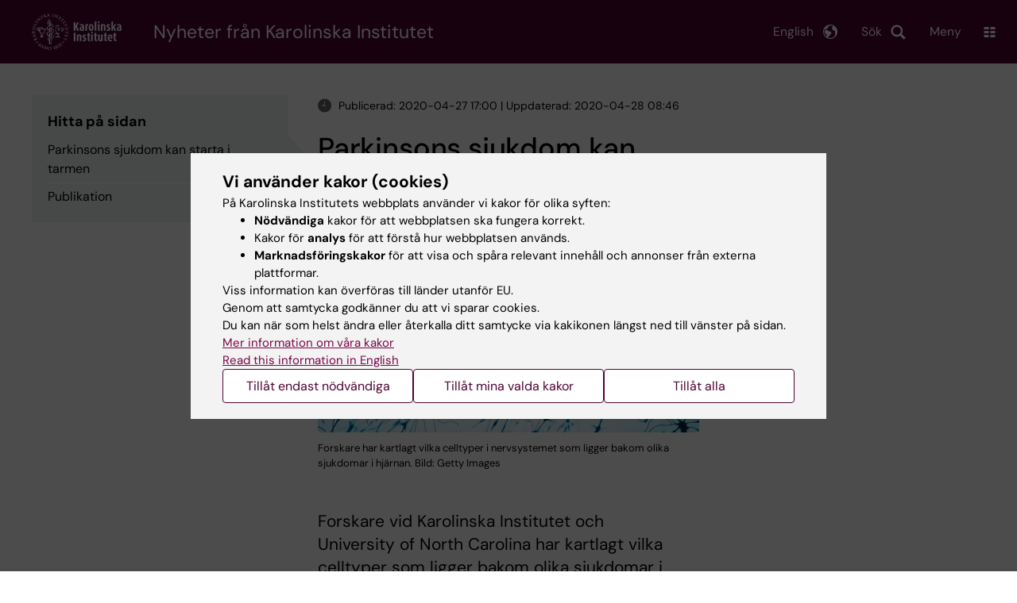

--- FILE ---
content_type: text/html; charset=UTF-8
request_url: https://nyheter.ki.se/parkinsons-sjukdom-kan-starta-i-tarmen
body_size: 62088
content:
<!DOCTYPE html><html lang="sv" dir="ltr" prefix="og: https://ogp.me/ns#"><head><meta charset="utf-8" /><noscript><style>form.antibot * :not(.antibot-message) { display: none !important; }</style></noscript><meta name="description" content="KI-forskare har kartlagt vilka celltyper som ligger bakom olika sjukdomar i hjärnan. Resultaten publiceras i Nature Genetics och visar bland annat att celler från tarmens nervsystem är inblandade i Parkinsons sjukdom." /><link rel="canonical" href="https://nyheter.ki.se/parkinsons-sjukdom-kan-starta-i-tarmen" /><meta property="og:title" content="Parkinsons sjukdom kan starta i tarmen" /><meta property="og:description" content="KI-forskare har kartlagt vilka celltyper som ligger bakom olika sjukdomar i hjärnan. Resultaten publiceras i Nature Genetics och visar bland annat att celler från tarmens nervsystem är inblandade i Parkinsons sjukdom." /><meta property="og:image" content="https://nyheter.ki.se/sites/nyheter/files/qbank/GettyImages-1204279188_neurons-custom20200427155143.jpg" /><meta name="twitter:card" content="summary" /><meta name="silktide-cms" content="8s4fotG45lbHb0Q1HZR4pPYbnqzKcR8XODBEKPUbu78+gwAQ+ciEujnv5KqyoakFh5Kbh0CYp4CzPrhuUF8KwcYCjWEMlXVz9SzLRanMDU0BZUXm0OEtKAZfTuIdiAmamTRPI/3nyPAC3syuO62oaQ==" /><meta name="Generator" content="Drupal 10 (https://www.drupal.org)" /><meta name="MobileOptimized" content="width" /><meta name="HandheldFriendly" content="true" /><meta name="viewport" content="width=device-width, initial-scale=1.0" /><script type="application/ld+json">{"@context": "https://schema.org","@graph": [{"@type": "NewsArticle","headline": "Parkinsons sjukdom kan starta i tarmen","description": "Forskare vid Karolinska Institutet och University of North Carolina har kartlagt vilka celltyper som ligger bakom olika sjukdomar i hjärnan. Cellkartan som publiceras i Nature Genetics kan användas för att studera nya behandlingar mot neurologiska och psykiatriska sjukdomar. Resultaten visar bland annat att celler från tarmens nervsystem är inblandade i Parkinsons sjukdom, vilket tyder på att sjukdomen kan starta i tarmarna.","image": {"@type": "ImageObject","url": "https://nyheter.ki.se/sites/nyheter/files/styles/large/public/qbank/GettyImages-1204279188_neurons-custom20200427154518.jpg.webp","width": "480","height": "480"},"datePublished": "2020-04-27T17:00:05+0200","dateModified": "2020-04-28T08:46:53+0200","isAccessibleForFree": "True","publisher": {"@type": "CollegeOrUniversity","name": "Karolinska Institutet","url": "https://ki.se/"},"mainEntityOfPage": "https://nyheter.ki.se/parkinsons-sjukdom-kan-starta-i-tarmen"}]
}</script><link rel="alternate" type="application/rss+xml" title="RSS Feed for ki.se" href="https://nyheter.ki.se/latest-news/rss.xml" /><meta http-equiv="x-ua-compatible" content="IE=edge" /><link rel="alternate" hreflang="en" href="https://news.ki.se/parkinsons-disease-may-start-in-the-gut" /><link rel="alternate" hreflang="sv" href="https://nyheter.ki.se/parkinsons-sjukdom-kan-starta-i-tarmen" /><title>Parkinsons sjukdom kan starta i tarmen | Karolinska Institutet Nyheter</title><link rel="stylesheet" media="all" href="/sites/nyheter/files/css/css_jHMg8W7pBvTjvzsxYCQ-Yg3mS5IiPZGh21GmlICZTUY.css?delta=0&amp;language=sv&amp;theme=ki_news&amp;include=[base64]" /><link rel="stylesheet" media="all" href="https://cdn.jsdelivr.net/npm/addsearch-search-ui@0.9/dist/addsearch-search-ui.min.css" /><link rel="stylesheet" media="all" href="/sites/nyheter/files/css/css_lAc-q7nnoSSqPWsGQGElj04mMVOkYjM5xFOmjwdUfOI.css?delta=2&amp;language=sv&amp;theme=ki_news&amp;include=[base64]" /><link rel="stylesheet" media="all" href="/sites/nyheter/files/css/css_RE55cJ9lm5Sg9fYy7zmYLW091Q29E1hfMJ2bbVm70Mw.css?delta=3&amp;language=sv&amp;theme=ki_news&amp;include=[base64]" /><link rel="stylesheet" media="print" href="/sites/nyheter/files/css/css_zyIpc-zC4oP0o44i8hhCIImIXvdoV5euaYjS78JbkRk.css?delta=4&amp;language=sv&amp;theme=ki_news&amp;include=[base64]" /><link rel="stylesheet" media="all" href="/sites/nyheter/files/css/css_KNKau75xo8ZChffoQJLBI8VqNfNBO0Cktg3jPWnjd4A.css?delta=5&amp;language=sv&amp;theme=ki_news&amp;include=[base64]" /><script type="application/json" data-drupal-selector="drupal-settings-json">{"path":{"baseUrl":"\/","pathPrefix":"","currentPath":"node\/63614","currentPathIsAdmin":false,"isFront":false,"currentLanguage":"sv"},"pluralDelimiter":"\u0003","suppressDeprecationErrors":true,"gtag":{"tagId":"","consentMode":false,"otherIds":[],"events":[],"additionalConfigInfo":[]},"ajaxPageState":{"libraries":"[base64]","theme":"ki_news","theme_token":null},"ajaxTrustedUrl":[],"gtm":{"tagId":null,"settings":{"data_layer":"dataLayer","include_environment":false},"tagIds":["GTM-55WDXS9"]},"back_to_top":{"back_to_top_button_trigger":100,"back_to_top_speed":1200,"back_to_top_prevent_on_mobile":false,"back_to_top_prevent_in_admin":true,"back_to_top_button_type":"image","back_to_top_button_text":"Tillbaka till toppen"},"clientside_validation_jquery":{"validate_all_ajax_forms":0,"force_validate_on_blur":false,"force_html5_validation":false,"messages":{"required":"This field is required.","remote":"Please fix this field.","email":"Please enter a valid email address.","url":"Please enter a valid URL.","date":"Please enter a valid date.","dateISO":"Please enter a valid date (ISO).","number":"Please enter a valid number.","digits":"Please enter only digits.","equalTo":"Please enter the same value again.","maxlength":"Please enter no more than {0} characters.","minlength":"Please enter at least {0} characters.","rangelength":"Please enter a value between {0} and {1} characters long.","range":"Please enter a value between {0} and {1}.","max":"Please enter a value less than or equal to {0}.","min":"Please enter a value greater than or equal to {0}.","step":"Please enter a multiple of {0}."}},"dataLayer":{"defaultLang":"sv","languages":{"sv":{"id":"sv","name":"Swedish","direction":"ltr","weight":-10},"en":{"id":"en","name":"English","direction":"ltr","weight":-9}}},"ki_user_ref":{"settings":{"endpoint_base":"https:\/\/ki.se\/api\/solr\/v1"}},"tablesorter":{"zebra":1,"odd":"odd","even":"even"},"eu_cookie_compliance":{"cookie_policy_version":"1.0.0","popup_enabled":true,"popup_agreed_enabled":false,"popup_hide_agreed":false,"popup_clicking_confirmation":false,"popup_scrolling_confirmation":false,"popup_html_info":"\u003Cdiv role=\u0022alertdialog\u0022 aria-labelledby=\u0022popup-text\u0022  class=\u0022content-container eu-cookie-compliance-banner eu-cookie-compliance-banner-info eu-cookie-compliance-banner--categories\u0022\u003E\n  \u003Cdiv class=\u0022popup-content info eu-cookie-compliance-content container container--fullwidth\u0022\u003E\n    \u003Cdiv id=\u0022popup-text\u0022 class=\u0022eu-cookie-compliance-message eu-cookie-compliance-layer-1 show\u0022\u003E\n      \u003Ch2\u003EVi anv\u00e4nder kakor (cookies)\u003C\/h2\u003E\n      \u003Cp\u003EP\u00e5 Karolinska Institutets webbplats anv\u00e4nder vi kakor f\u00f6r olika syften:\u003C\/p\u003E\n      \u003Cul\u003E\n        \u003Cli\u003E\u003Cb\u003EN\u00f6dv\u00e4ndiga\u003C\/b\u003E kakor f\u00f6r att webbplatsen ska fungera korrekt.\u003C\/li\u003E\n        \u003Cli\u003EKakor f\u00f6r \u003Cb\u003Eanalys\u003C\/b\u003E f\u00f6r att f\u00f6rst\u00e5 hur webbplatsen anv\u00e4nds.\u003C\/li\u003E\n        \u003Cli\u003E\u003Cb\u003EMarknadsf\u00f6ringskakor\u003C\/b\u003E f\u00f6r att visa och sp\u00e5ra relevant inneh\u00e5ll och annonser fr\u00e5n externa plattformar.\u003C\/li\u003E\n      \u003C\/ul\u003E\n      \u003Cp\u003EViss information kan \u00f6verf\u00f6ras till l\u00e4nder utanf\u00f6r EU.\u003Cbr\u003EGenom att samtycka godk\u00e4nner du att vi sparar cookies.\u003Cbr\u003EDu kan n\u00e4r som helst \u00e4ndra eller \u00e5terkalla ditt samtycke via kakikonen l\u00e4ngst ned till v\u00e4nster p\u00e5 sidan.\u003C\/p\u003E\n                        \u003Cp\u003E\n        \u003Ca href=\u0022https:\/\/ki.se\/information-om-kakor\u0022 lang=\u0022en\u0022\u003EMer information om v\u00e5ra kakor\u003C\/a\u003E\u003Cbr\u003E\n        \u003Ca href=\u0022https:\/\/news.ki.se\/\u0022 lang=\u0022en\u0022\u003ERead this information in English\u003C\/a\u003E\n      \u003C\/p\u003E\n    \u003C\/div\u003E\n    \u003Cdiv class=\u0022eu-cookie-compliance-layer-2\u0022\u003E\n      \u003Ch2\u003EHantera dina inst\u00e4llningar f\u00f6r kakor\u003C\/h2\u003E\n      \u003Cp\u003EDu kan v\u00e4lja vilka typer av kakor du vill till\u00e5ta. Ditt samtycke g\u00e4ller f\u00f6r ki.se och kan n\u00e4r som helst \u00e4ndras eller \u00e5terkallas.\u003C\/p\u003E\n      \u003Cp\u003E\n        \u003Ca href=\u0022https:\/\/ki.se\/information-om-kakor\u0022 lang=\u0022en\u0022\u003EMer information om v\u00e5ra kakor\u003C\/a\u003E\u003Cbr\u003E\n      \u003C\/p\u003E\n    \u003C\/div\u003E\n          \u003Cdiv id=\u0022eu-cookie-compliance-categories\u0022 class=\u0022eu-cookie-compliance-categories\u0022\u003E\n                              \u003Cdiv class=\u0022eu-cookie-compliance-category-first\u0022\u003E\n              \u003Cdiv class=\u0022eu-cookie-compliance-category\u0022\u003E\n\n                \u003Cdiv\u003E\n                  \u003Cp\u003E\u003Cb\u003EN\u00f6dv\u00e4ndiga\u003C\/b\u003E\u003C\/p\u003E\n                                      \u003Cp class=\u0022eu-cookie-compliance-category-description\u0022\u003EKr\u00e4vs f\u00f6r att webbplatsen ska fungera korrekt. De m\u00f6jligg\u00f6r grundl\u00e4ggande funktioner som navigering, s\u00e4ker inloggning och formul\u00e4rhantering. Dessa kakor kan inte st\u00e4ngas av.\u003C\/p\u003E\n                                  \u003C\/div\u003E\n\n                \u003Cdiv class=\u0022eu-cookie-compliance-category-input\u0022\u003E\n                  \u003Cinput type=\u0022checkbox\u0022 name=\u0022cookie-categories\u0022\n                        id=\u0022cookie-category-essential\u0022\n                        value=\u0022essential\u0022\n                     checked                      disabled  \u003E\n                  \u003Clabel for=\u0022cookie-category-essential\u0022\u003E\n                  Till\u00e5t n\u00f6dv\u00e4ndiga\n                  \u003C\/label\u003E\n                \u003C\/div\u003E\n              \u003C\/div\u003E\n            \u003C\/div\u003E\n                                                              \u003Cdiv class=\u0022eu-cookie-compliance-category-rest\u0022\u003E\n                                                          \u003Cdiv class=\u0022eu-cookie-compliance-category\u0022\u003E\n\n                \u003Cdiv\u003E\n                  \u003Cp\u003E\u003Cb\u003EAnalys\u003C\/b\u003E\u003C\/p\u003E\n                                      \u003Cp class=\u0022eu-cookie-compliance-category-description\u0022\u003EHj\u00e4lper oss att f\u00f6rst\u00e5 hur webbplatsen anv\u00e4nds, s\u00e5 att vi kan f\u00f6rb\u00e4ttra inneh\u00e5ll och funktioner. Vi anv\u00e4nder verktyg som Google Analytics och Silktide. Viss anonym information kan \u00f6verf\u00f6ras till l\u00e4nder utanf\u00f6r EU.\u003C\/p\u003E\n                                  \u003C\/div\u003E\n\n                \u003Cdiv class=\u0022eu-cookie-compliance-category-input\u0022\u003E\n                  \u003Cinput type=\u0022checkbox\u0022 name=\u0022cookie-categories\u0022\n                        id=\u0022cookie-category-analytics\u0022\n                        value=\u0022analytics\u0022\n                                         \u003E\n                  \u003Clabel for=\u0022cookie-category-analytics\u0022\u003E\n                  Till\u00e5t analys\n                  \u003C\/label\u003E\n                \u003C\/div\u003E\n              \u003C\/div\u003E\n                                                \u003Cdiv class=\u0022eu-cookie-compliance-category\u0022\u003E\n\n                \u003Cdiv\u003E\n                  \u003Cp\u003E\u003Cb\u003EMarknadsf\u00f6ring\u003C\/b\u003E\u003C\/p\u003E\n                                      \u003Cp class=\u0022eu-cookie-compliance-category-description\u0022\u003EAnv\u00e4nds f\u00f6r att visa inneh\u00e5ll och annonser som \u00e4r relevanta f\u00f6r dig, baserat p\u00e5 hur du anv\u00e4nder v\u00e5r webbplats. Vi anv\u00e4nder verktyg fr\u00e5n externa plattformar f\u00f6r att m\u00e4ta annonsers effekt och rikta inneh\u00e5ll p\u00e5 sociala medier. Viss information kan \u00f6verf\u00f6ras till l\u00e4nder utanf\u00f6r EU.\u003C\/p\u003E\n                                  \u003C\/div\u003E\n\n                \u003Cdiv class=\u0022eu-cookie-compliance-category-input\u0022\u003E\n                  \u003Cinput type=\u0022checkbox\u0022 name=\u0022cookie-categories\u0022\n                        id=\u0022cookie-category-marketing\u0022\n                        value=\u0022marketing\u0022\n                                         \u003E\n                  \u003Clabel for=\u0022cookie-category-marketing\u0022\u003E\n                  Till\u00e5t marknadsf\u00f6ring\n                  \u003C\/label\u003E\n                \u003C\/div\u003E\n              \u003C\/div\u003E\n                              \u003C\/div\u003E\n      \u003C\/div\u003E\n        \u003Cdiv class=\u0022popup-actions\u0022\u003E\n                        \u003Cbutton type=\u0022button\u0022 class=\u0022eu-cookie-compliance-save-preferences-button\u0022\u003ETill\u00e5t endast n\u00f6dv\u00e4ndiga\u003C\/button\u003E\n                \u003Cbutton type=\u0022button\u0022 data-show-cookie-categories\u003ETill\u00e5t mina valda kakor\u003C\/button\u003E\n              \u003Cbutton type=\u0022button\u0022 class=\u0022agree-button\u0022\u003ETill\u00e5t alla\u003C\/button\u003E\n      \u003Ca href=\u0022https:\/\/nyheter.ki.se\/\u0022 class=\u0022eu-cookie-compliance-start-link button\u0022\u003E\u00c5terg\u00e5 till startsidan\u003C\/a\u003E\n    \u003C\/div\u003E\n  \u003C\/div\u003E\n\u003C\/div\u003E","use_mobile_message":false,"mobile_popup_html_info":"\u003Cdiv role=\u0022alertdialog\u0022 aria-labelledby=\u0022popup-text\u0022  class=\u0022content-container eu-cookie-compliance-banner eu-cookie-compliance-banner-info eu-cookie-compliance-banner--categories\u0022\u003E\n  \u003Cdiv class=\u0022popup-content info eu-cookie-compliance-content container container--fullwidth\u0022\u003E\n    \u003Cdiv id=\u0022popup-text\u0022 class=\u0022eu-cookie-compliance-message eu-cookie-compliance-layer-1 show\u0022\u003E\n      \u003Ch2\u003EVi anv\u00e4nder kakor (cookies)\u003C\/h2\u003E\n      \u003Cp\u003EP\u00e5 Karolinska Institutets webbplats anv\u00e4nder vi kakor f\u00f6r olika syften:\u003C\/p\u003E\n      \u003Cul\u003E\n        \u003Cli\u003E\u003Cb\u003EN\u00f6dv\u00e4ndiga\u003C\/b\u003E kakor f\u00f6r att webbplatsen ska fungera korrekt.\u003C\/li\u003E\n        \u003Cli\u003EKakor f\u00f6r \u003Cb\u003Eanalys\u003C\/b\u003E f\u00f6r att f\u00f6rst\u00e5 hur webbplatsen anv\u00e4nds.\u003C\/li\u003E\n        \u003Cli\u003E\u003Cb\u003EMarknadsf\u00f6ringskakor\u003C\/b\u003E f\u00f6r att visa och sp\u00e5ra relevant inneh\u00e5ll och annonser fr\u00e5n externa plattformar.\u003C\/li\u003E\n      \u003C\/ul\u003E\n      \u003Cp\u003EViss information kan \u00f6verf\u00f6ras till l\u00e4nder utanf\u00f6r EU.\u003Cbr\u003EGenom att samtycka godk\u00e4nner du att vi sparar cookies.\u003Cbr\u003EDu kan n\u00e4r som helst \u00e4ndra eller \u00e5terkalla ditt samtycke via kakikonen l\u00e4ngst ned till v\u00e4nster p\u00e5 sidan.\u003C\/p\u003E\n                        \u003Cp\u003E\n        \u003Ca href=\u0022https:\/\/ki.se\/information-om-kakor\u0022 lang=\u0022en\u0022\u003EMer information om v\u00e5ra kakor\u003C\/a\u003E\u003Cbr\u003E\n        \u003Ca href=\u0022https:\/\/news.ki.se\/\u0022 lang=\u0022en\u0022\u003ERead this information in English\u003C\/a\u003E\n      \u003C\/p\u003E\n    \u003C\/div\u003E\n    \u003Cdiv class=\u0022eu-cookie-compliance-layer-2\u0022\u003E\n      \u003Ch2\u003EHantera dina inst\u00e4llningar f\u00f6r kakor\u003C\/h2\u003E\n      \u003Cp\u003EDu kan v\u00e4lja vilka typer av kakor du vill till\u00e5ta. Ditt samtycke g\u00e4ller f\u00f6r ki.se och kan n\u00e4r som helst \u00e4ndras eller \u00e5terkallas.\u003C\/p\u003E\n      \u003Cp\u003E\n        \u003Ca href=\u0022https:\/\/ki.se\/information-om-kakor\u0022 lang=\u0022en\u0022\u003EMer information om v\u00e5ra kakor\u003C\/a\u003E\u003Cbr\u003E\n      \u003C\/p\u003E\n    \u003C\/div\u003E\n          \u003Cdiv id=\u0022eu-cookie-compliance-categories\u0022 class=\u0022eu-cookie-compliance-categories\u0022\u003E\n                              \u003Cdiv class=\u0022eu-cookie-compliance-category-first\u0022\u003E\n              \u003Cdiv class=\u0022eu-cookie-compliance-category\u0022\u003E\n\n                \u003Cdiv\u003E\n                  \u003Cp\u003E\u003Cb\u003EN\u00f6dv\u00e4ndiga\u003C\/b\u003E\u003C\/p\u003E\n                                      \u003Cp class=\u0022eu-cookie-compliance-category-description\u0022\u003EKr\u00e4vs f\u00f6r att webbplatsen ska fungera korrekt. De m\u00f6jligg\u00f6r grundl\u00e4ggande funktioner som navigering, s\u00e4ker inloggning och formul\u00e4rhantering. Dessa kakor kan inte st\u00e4ngas av.\u003C\/p\u003E\n                                  \u003C\/div\u003E\n\n                \u003Cdiv class=\u0022eu-cookie-compliance-category-input\u0022\u003E\n                  \u003Cinput type=\u0022checkbox\u0022 name=\u0022cookie-categories\u0022\n                        id=\u0022cookie-category-essential\u0022\n                        value=\u0022essential\u0022\n                     checked                      disabled  \u003E\n                  \u003Clabel for=\u0022cookie-category-essential\u0022\u003E\n                  Till\u00e5t n\u00f6dv\u00e4ndiga\n                  \u003C\/label\u003E\n                \u003C\/div\u003E\n              \u003C\/div\u003E\n            \u003C\/div\u003E\n                                                              \u003Cdiv class=\u0022eu-cookie-compliance-category-rest\u0022\u003E\n                                                          \u003Cdiv class=\u0022eu-cookie-compliance-category\u0022\u003E\n\n                \u003Cdiv\u003E\n                  \u003Cp\u003E\u003Cb\u003EAnalys\u003C\/b\u003E\u003C\/p\u003E\n                                      \u003Cp class=\u0022eu-cookie-compliance-category-description\u0022\u003EHj\u00e4lper oss att f\u00f6rst\u00e5 hur webbplatsen anv\u00e4nds, s\u00e5 att vi kan f\u00f6rb\u00e4ttra inneh\u00e5ll och funktioner. Vi anv\u00e4nder verktyg som Google Analytics och Silktide. Viss anonym information kan \u00f6verf\u00f6ras till l\u00e4nder utanf\u00f6r EU.\u003C\/p\u003E\n                                  \u003C\/div\u003E\n\n                \u003Cdiv class=\u0022eu-cookie-compliance-category-input\u0022\u003E\n                  \u003Cinput type=\u0022checkbox\u0022 name=\u0022cookie-categories\u0022\n                        id=\u0022cookie-category-analytics\u0022\n                        value=\u0022analytics\u0022\n                                         \u003E\n                  \u003Clabel for=\u0022cookie-category-analytics\u0022\u003E\n                  Till\u00e5t analys\n                  \u003C\/label\u003E\n                \u003C\/div\u003E\n              \u003C\/div\u003E\n                                                \u003Cdiv class=\u0022eu-cookie-compliance-category\u0022\u003E\n\n                \u003Cdiv\u003E\n                  \u003Cp\u003E\u003Cb\u003EMarknadsf\u00f6ring\u003C\/b\u003E\u003C\/p\u003E\n                                      \u003Cp class=\u0022eu-cookie-compliance-category-description\u0022\u003EAnv\u00e4nds f\u00f6r att visa inneh\u00e5ll och annonser som \u00e4r relevanta f\u00f6r dig, baserat p\u00e5 hur du anv\u00e4nder v\u00e5r webbplats. Vi anv\u00e4nder verktyg fr\u00e5n externa plattformar f\u00f6r att m\u00e4ta annonsers effekt och rikta inneh\u00e5ll p\u00e5 sociala medier. Viss information kan \u00f6verf\u00f6ras till l\u00e4nder utanf\u00f6r EU.\u003C\/p\u003E\n                                  \u003C\/div\u003E\n\n                \u003Cdiv class=\u0022eu-cookie-compliance-category-input\u0022\u003E\n                  \u003Cinput type=\u0022checkbox\u0022 name=\u0022cookie-categories\u0022\n                        id=\u0022cookie-category-marketing\u0022\n                        value=\u0022marketing\u0022\n                                         \u003E\n                  \u003Clabel for=\u0022cookie-category-marketing\u0022\u003E\n                  Till\u00e5t marknadsf\u00f6ring\n                  \u003C\/label\u003E\n                \u003C\/div\u003E\n              \u003C\/div\u003E\n                              \u003C\/div\u003E\n      \u003C\/div\u003E\n        \u003Cdiv class=\u0022popup-actions\u0022\u003E\n                        \u003Cbutton type=\u0022button\u0022 class=\u0022eu-cookie-compliance-save-preferences-button\u0022\u003ETill\u00e5t endast n\u00f6dv\u00e4ndiga\u003C\/button\u003E\n                \u003Cbutton type=\u0022button\u0022 data-show-cookie-categories\u003ETill\u00e5t mina valda kakor\u003C\/button\u003E\n              \u003Cbutton type=\u0022button\u0022 class=\u0022agree-button\u0022\u003ETill\u00e5t alla\u003C\/button\u003E\n      \u003Ca href=\u0022https:\/\/nyheter.ki.se\/\u0022 class=\u0022eu-cookie-compliance-start-link button\u0022\u003E\u00c5terg\u00e5 till startsidan\u003C\/a\u003E\n    \u003C\/div\u003E\n  \u003C\/div\u003E\n\u003C\/div\u003E","mobile_breakpoint":768,"popup_html_agreed":false,"popup_use_bare_css":true,"popup_height":"auto","popup_width":"100%","popup_delay":1,"popup_link":"https:\/\/ki.se\/ki\/om-webbplatsen#heading-3","popup_link_new_window":false,"popup_position":false,"fixed_top_position":false,"popup_language":"sv","store_consent":false,"better_support_for_screen_readers":false,"cookie_name":"","reload_page":false,"domain":"ki.se","domain_all_sites":true,"popup_eu_only":false,"popup_eu_only_js":false,"cookie_lifetime":365,"cookie_session":0,"set_cookie_session_zero_on_disagree":0,"disagree_do_not_show_popup":false,"method":"categories","automatic_cookies_removal":false,"allowed_cookies":"","withdraw_markup":"\u003Cdiv role=\u0022alertdialog\u0022 aria-labelledby=\u0022popup-text\u0022 class=\u0022content-container eu-cookie-withdraw-banner\u0022\u003E\n  \u003Cdiv class=\u0022popup-content info eu-cookie-compliance-content container container--fullwidth\u0022\u003E\n    \u003Cdiv id=\u0022popup-text\u0022 class=\u0022eu-cookie-compliance-message\u0022\u003E\n      KI webbplats sparar inga kakor p\u00e5 din dator utan ditt samtycke. Vi ger dig ocks\u00e5 m\u00f6jlighet att \u00e5ngra ditt samtycke.\n    \u003C\/div\u003E\n    \u003Cdiv id=\u0022popup-buttons\u0022 class=\u0022eu-cookie-compliance-buttons\u0022\u003E\n      \u003Cbutton type=\u0022button\u0022 class=\u0022eu-cookie-withdraw-button\u0022\u003E\u00c5terkalla samtycke\u003C\/button\u003E\n    \u003C\/div\u003E\n  \u003C\/div\u003E\n\u003C\/div\u003E","withdraw_enabled":true,"reload_options":0,"reload_routes_list":"","withdraw_button_on_info_popup":false,"cookie_categories":["essential","analytics","marketing"],"cookie_categories_details":{"essential":{"uuid":"f16ef2cf-0350-4b98-979b-9620d2885aa6","langcode":"sv","status":true,"dependencies":[],"id":"essential","label":"N\u00f6dv\u00e4ndiga","description":"Kr\u00e4vs f\u00f6r att webbplatsen ska fungera korrekt. De m\u00f6jligg\u00f6r grundl\u00e4ggande funktioner som navigering, s\u00e4ker inloggning och formul\u00e4rhantering. Dessa kakor kan inte st\u00e4ngas av.","checkbox_default_state":"required","weight":-9},"analytics":{"uuid":"d794be30-3f8f-47c1-8144-fffd1649c520","langcode":"sv","status":true,"dependencies":[],"id":"analytics","label":"Analys","description":"Hj\u00e4lper oss att f\u00f6rst\u00e5 hur webbplatsen anv\u00e4nds, s\u00e5 att vi kan f\u00f6rb\u00e4ttra inneh\u00e5ll och funktioner. Vi anv\u00e4nder verktyg som Google Analytics och Silktide. Viss anonym information kan \u00f6verf\u00f6ras till l\u00e4nder utanf\u00f6r EU.","checkbox_default_state":"unchecked","weight":-8},"marketing":{"uuid":"5d0772c3-e144-43a8-9395-0bc6a61739b6","langcode":"sv","status":true,"dependencies":[],"id":"marketing","label":"Marknadsf\u00f6ring","description":"Anv\u00e4nds f\u00f6r att visa inneh\u00e5ll och annonser som \u00e4r relevanta f\u00f6r dig, baserat p\u00e5 hur du anv\u00e4nder v\u00e5r webbplats. Vi anv\u00e4nder verktyg fr\u00e5n externa plattformar f\u00f6r att m\u00e4ta annonsers effekt och rikta inneh\u00e5ll p\u00e5 sociala medier. Viss information kan \u00f6verf\u00f6ras till l\u00e4nder utanf\u00f6r EU.","checkbox_default_state":"unchecked","weight":-7}},"enable_save_preferences_button":true,"cookie_value_disagreed":"0","cookie_value_agreed_show_thank_you":"1","cookie_value_agreed":"2","containing_element":"body","settings_tab_enabled":true,"olivero_primary_button_classes":"","olivero_secondary_button_classes":"","close_button_action":"close_banner","open_by_default":true,"modules_allow_popup":true,"hide_the_banner":false,"geoip_match":true,"unverified_scripts":[]},"pdbVue":{"developmentMode":false},"kiMenu":{"hostKey":"news","hosts":{"kise":"https:\/\/ki.se","education":"https:\/\/utbildning.ki.se","news":"https:\/\/nyheter.ki.se","staff":"https:\/\/medarbetare.ki.se"}},"berzeliusCore":{"nodeID":"63614","nodeLang":"sv","newsEndpointBase":"https:\/\/nyheter.ki.se","staffEndpointBase":"https:\/\/medarbetare.ki.se"},"csp":{"nonce":"dBz762JLT9_hSVZGBe6bXw"},"user":{"uid":0,"permissionsHash":"cf11595ed6d6003e06bb2244430ca2dda70851dfd5c2c96dc315bd86d0b66006"}}</script><script src="/sites/nyheter/files/js/js_MH9_H1Iev9rxeJV3lmvGY3IVltSWJGNs__kNVE1bJ58.js?scope=header&amp;delta=0&amp;language=sv&amp;theme=ki_news&amp;include=[base64]"></script><script src="/modules/contrib/google_tag/js/gtag.js?t9a3ji"></script><script src="/modules/contrib/google_tag/js/gtm.js?t9a3ji"></script><script src="/sites/nyheter/files/js/js_Si4K49_FARNsjw_m-5o75dZ4UViRDze-Ayq0nBbuUBI.js?scope=header&amp;delta=3&amp;language=sv&amp;theme=ki_news&amp;include=[base64]"></script><link rel="preload" href="/themes/custom/theorell/fonts/DMSans-Regular.woff2" as="font" type="font/woff2" crossorigin="anonymous"><link rel="preload" href="/themes/custom/theorell/fonts/DMSans-Medium.woff2" as="font" type="font/woff2" crossorigin="anonymous"><link rel="apple-touch-icon" sizes="180x180" href="/themes/custom/theorell/images/favicon/apple-touch-icon.png"><link rel="icon" type="image/png" sizes="32x32" href="/themes/custom/theorell/images/favicon/favicon-32x32.png"><link rel="icon" type="image/png" sizes="16x16" href="/themes/custom/theorell/images/favicon/favicon-16x16.png"><link rel="manifest" href="/themes/custom/theorell/images/favicon/manifest.json"><link rel="mask-icon" href="/themes/custom/theorell/images/favicon/safari-pinned-tab.svg" color="#4F0433"><link rel="shortcut icon" href="/themes/custom/theorell/images/favicon/favicon.ico"><meta name="msapplication-config" content="/themes/custom/theorell/images/favicon/browserconfig.xml"><meta name="theme-color" content="#4F0433"><meta name="referrer" content="no-referrer"></head><body class="path-node page-node-type-news-article"><div class="cover-mask" id="cover_mask"></div> <nav aria-label="Skip to main content"> <a accesskey="s" href="#main-content" class="visually-hidden focusable"> Skip to main content </a> </nav> <noscript><iframe src="https://www.googletagmanager.com/ns.html?id=GTM-55WDXS9"
height="0" width="0" style="display:none;visibility:hidden"></iframe></noscript><div class="dialog-off-canvas-main-canvas" data-off-canvas-main-canvas><div class="container container--layout"> <img loading="lazy" style="display: none" class="print-visible" alt="Karolinska Institutet logo" src="/themes/custom/theorell/dist/images/ki-logo-header.png"><header class="site-header" id="site_header"><div class="search_header"><div class="ki-addsearch-components"><div class="ki-addsearch-top-wrapper"><div id="searchfield-container"></div><div id="autocomplete-container"></div></div></div><div id="close-form_search" class="item close_icon">Stäng</div></div><div class="header-top-border"><div class="container container--fullwidth--bleed-right top"><div class="block block--sitebranding-logo"> <a accesskey="1" href="https://ki.se" title="Home" rel="home"> <img width="113" height="46" src="/themes/custom/ki_news/logo.svg" alt="Home"> </a></div><div class="page-title"> <a href="/" title="Home" rel="home">Nyheter från Karolinska Institutet</a></div><div class="utilities"><div tabindex="0" id="header-search-btn" class="item search_icon"> Sök</div><ul class="language-menu" tabindex="0"><li> <span class="language-menu__button">English</span><ul><li> <a href="https://news.ki.se/parkinsons-disease-may-start-in-the-gut"> <span> This page in English </span> </a></li><li> <a href="https://news.ki.se/"> News start page </a></li><li> <a href="//ki.se/en"> ki.se start page </a></li></ul></li></ul><div tabindex="0" class="burger" id="main-menu_toggle" data-cross-menu-toggle-load> Meny</div></div></div></div><div id="ki_menu" class="ki-menu" data-kimenu> <button id="ki_menu_close" class="ki-menu__close"><span>Stäng</span></button><div class="ki-menu__trail-wrapper"></div><div class="ki-menu__menu"><div class="ki-menu--list"><ul><li> <a href="https://utbildning.ki.se" class="">Utbildning</a> <button data-expand="news:347a8378-39f6-4aec-a23a-6b2f9e38ea32"></button></li><li> <a href="https://utbildning.ki.se/forskarutbildning-vid-karolinska-institutet" class="">Forskarutbildning</a> <button data-expand="education:4"></button></li><li> <a href="https://ki.se/forskning" class="">Forskning</a> <button data-expand="kise:18364"></button></li><li> <a href="https://ki.se/om-ki/om-karolinska-institutet" class="">Om KI</a> <button data-expand="news:02da6603-7352-455e-82b7-3d401cc9be37"></button></li></ul><div class="ki-menu__heading">Om du är</div><ul><li> <a href="https://medarbetare.ki.se" class="">Medarbetare</a> <button data-expand="staff:main"></button></li><li> <a href="https://utbildning.ki.se/student-pa-ki" class="">Student på KI</a> <button data-expand="education:455"></button></li></ul><div class="ki-menu__heading">Gå till</div><ul><li> <a href="https://kib.ki.se/" class="">Universitetsbiblioteket </a></li><li> <a href="https://nyheter.ki.se/" class="">Nyheter</a></li><li> <a href="https://nyheter.ki.se/ki-kalendern" class="">Kalender</a></li></ul></div></div></div><div class="container container--fullwidth bottom"><div class="page-title-mobile"> <a href="/" title="Home" rel="home">Nyheter</a></div></div> </header><div data-drupal-messages-fallback class="hidden"></div> <main class="container"> <a id="main-content" tabindex="-1"></a> <section class="container--dual-sidebars node"> <aside class="second"></aside> <article class="main"><div class="contextual-region"><div class="addon addon--pubdate"><div class="item"> <span class="icon icon-time"></span>Publicerad: 2020-04-27 17:00 | Uppdaterad: 2020-04-28 08:46</div></div><h1><span>Parkinsons sjukdom kan starta i tarmen</span></h1><div class="section-links-mobile" id="afdbcba9-9704-4611-8fc4-29e85fc18737"></div><div class="main-image pos-left size-full"><div hidden style="display: none">Bild:</div> <img src="/sites/nyheter/files/styles/article_full_width/public/qbank/GettyImages-1204279188_neurons-custom20200427154518.jpg" alt="3d rendered image of neuron system"><div hidden style="display: none">Rubrik:</div><div class="caption">Forskare har kartlagt vilka celltyper i nervsystemet som ligger bakom olika sjukdomar i hjärnan. Bild: Getty Images</div></div><p class="preamble">Forskare vid Karolinska Institutet och University of North Carolina har kartlagt vilka celltyper som ligger bakom olika sjukdomar i hjärnan. Cellkartan som publiceras i Nature Genetics kan användas för att studera nya behandlingar mot neurologiska och psykiatriska sjukdomar. Resultaten visar bland annat att celler från tarmens nervsystem är inblandade i Parkinsons sjukdom, vilket tyder på att sjukdomen kan starta i tarmarna.</p><div class="first-promo"><div class="paragraph paragraph--text-image" id="P117754"><div class="paragraph--text-image__text"><p>Nervsystemet består av hundratals celltyper med olika funktion. Att förstå vilka celltyper som är inblandade i olika sjukdomar är av avgörande betydelse för att förstå hur sjukdomar uppstår och därmed hur man kan utveckla behandlingar.</p><p>Forskare har nu kombinerat studier på möss med analyser av mänsklig vävnad för att systematiskt gå igenom de olika celltyperna i nervsystemet och alla gener de uttrycker. Syftet var att kartlägga i hur stor grad dessa gener bär på riskvarianter för olika neurologiska och psykiatriska sjukdomar, bland annat Parkinsons sjukdom. Det är en neurodegenerativ sjukdom med både kognitiva och motoriska symtom där patienten gradvis förlorar de celler i mellanhjärnan som producerar dopamin.</p><h2>Flera överraskande upptäckter</h2></div></div></div><div class="paragraph paragraph--text-image paragraph--text-image--left paragraph--text-image--one-third" id="P117764"><div class="paragraph--text-image__image pos-left size-one-third"><div hidden style="display: none">Bild:</div> <img src="/sites/nyheter/files/styles/article_full_width/public/qbank/Sullivan_Patrick_0016-custom20200427155824.jpg" alt=""><div class="caption"><div hidden style="display: none">Rubrik:</div> Patrick Sullivan. Foto: Ulf Sirborn</div></div><div class="paragraph--text-image__text"><p>– Som väntat fann vi att de dopaminproducerande nervcellerna var associerade med Parkinsons sjukdom. Men mer överraskande såg vi också att nervceller i tarmarna verkar spela en viktig roll i sjukdomen, vilket stöder hypotesen att Parkinsons sjukdom kan starta i tarmarna, säger en av de två huvudförfattarna&nbsp;<a href="https://medarbetare.ki.se/people/patrsu">Patrick Sullivan</a>, professor vid <a href="https://ki.se/meb">institutionen för medicinsk epidemiologi och biostatistik</a> på Karolinska Institutet och Yeargan Distinguished Professor vid University of North Carolina, USA.</p><p>När forskarna analyserade skillnader i hjärnvävnad från friska personer och personer med Parkinsons sjukdom i olika stadier av sjukdomen gjorde de en annan oväntad upptäckt. En slags stödjeceller i hjärnan som kallas oligodendrocyter visade sig vara påverkade tidigt i sjukdomsförloppet, vilket indikerar att de kan spela en viktig roll i sjukdomens tidiga stadier.</p><h2>Kan bli mål för nya behandlingar</h2></div></div><div class="paragraph paragraph--text-image paragraph--text-image--left paragraph--text-image--one-third" id="P117774"><div class="paragraph--text-image__image pos-left size-one-third"><div hidden style="display: none">Bild:</div> <img src="/sites/nyheter/files/styles/article_full_width/public/qbank/Jens_Grupp_ZIM_6692%2520ny%2520bild-custom20200427160304.jpg" alt=""><div class="caption"><div hidden style="display: none">Rubrik:</div> Jens Hjerling-Leffler. Foto: Stefan Zimmerman</div></div><div class="paragraph--text-image__text"><p>– Det faktum att djurstudierna pekade oss mot oligodendrocyter och att vi sedan kunde fastställa att just dessa celler även var påverkade hos patienter tyder på att resultaten kan ha klinisk betydelse, säger&nbsp;<a href="https://medarbetare.ki.se/people/jenhje">Jens Hjerling-Leffler</a>, forskargruppsledare vid <a href="https://ki.se/mbb">institutionen för medicinsk biokemi och biofysik</a> på Karolinska Institutet och studiens andra huvudförfattare.</p><p>Oligodendrocyterna verkar påverkas redan innan patienterna förlorar sina dopaminproducerande celler.</p><p>– Det gör dem till ett intressant mål för utveckling av läkemedel mot Parkinsons sjukdom, säger <a href="https://medarbetare.ki.se/people/julbry">Julien Bryois</a>, forskare vid institutionen för medicinsk epidemiologi och biostatistik på Karolinska Institutet och delad försteförfattare.</p><p>Studien finansierades av Vetenskapsrådet, StratNeuro, Wellcome Trust, Hjärnfonden, schweiziska National Science Foundation, amerikanska National Institute of Mental Health, och anslag från Psychiatric Genomics Consortium. Patrick Sullivan sitter i Lundbecks rådgivande kommitté och har mottagit anslag från bolaget. Han har under de senaste tre åren suttit i Pfizers rådgivande styrelse och mottagit arvoden från Element Genomics och Roche. Medförfattaren Cynthia Bulik har mottagit anslag från Shire och sitter i deras rådgivande styrelse samt är författare och mottar royalty från Pearson och Walker.</p><h2 class="linked">Publikation</h2><p><a href="https://www.nature.com/articles/s41588-020-0610-9">“Genetic identification of cell types underlying brain complex traits yields insights into the etiology of Parkinson’s disease”</a>. Julien Bryois, Nathan G. Skene, Thomas Folkmann Hansen , Lisette J. A. Kogelman, Hunna J. Watson, Zijing Liu, Eating Disorders Working Group of the Psychiatric Genomics Consortium, International Headache Genetics Consortium, 23andMe Research Team, Leo Brueggeman, Gerome Breen, Cynthia M. Bulik, Ernest Arenas, Jens Hjerling-Leffler, Patrick F. Sullivan. <em>Nature Genetics</em>, online 27 april 2020, doi: 10.1038/s41588-020-0610-9.</p></div></div></div> <footer class="for-main-content"><div class="addon addon--tags"><h3 class="visually-hidden">Tags</h3> <a href="/nyhetsarkiv?tag%5B%5D=139&type=2"> <span>Genetik</span> </a> <a href="/nyhetsarkiv?tag%5B%5D=260&type=2"> <span>Neurobiologi</span> </a> <a href="/nyhetsarkiv?tag%5B%5D=182&type=2"> <span>Neurovetenskap</span> </a> <a href="/nyhetsarkiv?tag%5B%5D=442&type=2"> <span>Parkinsons sjukdom</span> </a></div><div class="addon addon--author addon--news"><div class="wrapper wrapper--left"><div class="author--name-time without-icon"><div class="author--name"><div><label>Uppdaterad av: </label></div> <a href="https://ki.se/personer/felicia-lindberg">Felicia Lindberg</a> <span class="day">2020-04-28</span></div></div></div></div><div class="addon addon--social-sharing"> <label>Dela</label> <button class="addon--social-sharing__share-button"> Dela <svg width="14px" height="17px" viewBox="0 0 14 17" version="1.1" xmlns="http://www.w3.org/2000/svg" xmlns:xlink="http://www.w3.org/1999/xlink"> <g id="Page-1" stroke="none" stroke-width="1" fill="none" fill-rule="evenodd"> <g id="share" transform="translate(0.000000, 0.025000)" fill="#000000" fill-rule="nonzero"> <path d="M7.70625,0.29296875 C7.315625,-0.09765625 6.68125,-0.09765625 6.290625,0.29296875 L2.290625,4.29296875 C1.9,4.68359375 1.9,5.31796875 2.290625,5.70859375 C2.68125,6.09921875 3.315625,6.09921875 3.70625,5.70859375 L6,3.41484375 L6,9.99921875 C6,10.5523438 6.446875,10.9992188 7,10.9992188 C7.553125,10.9992188 8,10.5523438 8,9.99921875 L8,3.41484375 L10.29375,5.70859375 C10.684375,6.09921875 11.31875,6.09921875 11.709375,5.70859375 C12.1,5.31796875 12.1,4.68359375 11.709375,4.29296875 L7.709375,0.29296875 L7.70625,0.29296875 Z M2,10.9992188 C2,10.4460938 1.553125,9.99921875 1,9.99921875 C0.446875,9.99921875 0,10.4460938 0,10.9992188 L0,12.9992188 C0,14.6554688 1.34375,15.9992188 3,15.9992188 L11,15.9992188 C12.65625,15.9992188 14,14.6554688 14,12.9992188 L14,10.9992188 C14,10.4460938 13.553125,9.99921875 13,9.99921875 C12.446875,9.99921875 12,10.4460938 12,10.9992188 L12,12.9992188 C12,13.5523438 11.553125,13.9992188 11,13.9992188 L3,13.9992188 C2.446875,13.9992188 2,13.5523438 2,12.9992188 L2,10.9992188 Z" id="Shape"></path> </g> </g></svg> </button><div class="addon--social-sharing__legacy" style="display: none;"> <a aria-label="Dela denna sida på Facebook" href="https://www.facebook.com/sharer/sharer.php?u=https://nyheter.ki.se/parkinsons-sjukdom-kan-starta-i-tarmen&t=Parkinsons+sjukdom+kan+starta+i+tarmen" onclick="window.open(this.href,'share','width=555,height=290'); return false;" class="share share--facebook">Facebook</a> <a aria-label="Dela denna sida på Bluesky" href="https://bsky.app/intent/compose?text=Parkinsons+sjukdom+kan+starta+i+tarmen%20https://nyheter.ki.se/parkinsons-sjukdom-kan-starta-i-tarmen" onclick="window.open(this.href,'share','width=555,height=290'); return false;" role="button" class="share share--bsky">Bluesky</a> <a aria-label="Dela denna sida på LinkedIn" href="https://www.linkedin.com/shareArticle?mini=true&url=https://nyheter.ki.se/parkinsons-sjukdom-kan-starta-i-tarmen&title=Parkinsons+sjukdom+kan+starta+i+tarmen" onclick="window.open(this.href,'share','width=555,height=290'); return false;" role="button" class="share share--linkedin">LinkedIn</a></div></div><div class="addon addon--related-articles"><div class="views-element-container"><div class="js-view-dom-id-09084ae68568c473b913a1a77864147cff7bace0213099573b5e9d9f90bbb803"><h3>Relaterade artiklar</h3><div class="rows-wrapper"><div class="views-row"><div class="with-media-position with-media-position--related "> <img loading="lazy" alt="Stock photo, illustration of neurons." title="" src="/sites/nyheter/files/styles/related_article/public/qbank/GettyImages-2146153516_custom20260120121523.webp" width="500" height="281"></div><p class="date"><time datetime="2026-01-20T17:18:10+01:00">20 jan 2026</time></p><h3><a href="/nya-hjarnkartor-utmanar-traditionella-beskrivningar-av-hjarnan" hreflang="sv">Nya hjärnkartor utmanar traditionella beskrivningar av hjärnan</a></h3><p class="field-content lead">I mer än ett sekel har kartor av hjärnan baserats på hur vävnaden ser ut…</p></div><div class="views-row"><div class="with-media-position with-media-position--related "> <img loading="lazy" alt="Federico Iovino utanför Aulan" title="" src="/sites/nyheter/files/styles/related_article/public/qbank/FedericoIovino_custom20260116160826.jpg.webp" width="500" height="506"></div><p class="date"><time datetime="2026-01-16T16:12:01+01:00">16 jan 2026</time></p><h3><a href="/federico-iovino-far-bidrag-fran-novo-nordisk-fonden-for-att-bekampa-antimikrobiell-resistens" hreflang="sv">Federico Iovino får bidrag från Novo Nordisk-fonden för att bekämpa antimikrobiell resistens</a></h3><p class="field-content lead">KI forskaren Federico Iovino har tilldelats Pioneer Innovator Grant från…</p></div><div class="views-row"><div class="with-media-position with-media-position--related tc"> <img loading="lazy" alt="UMF Winter School of Clinical Neurotechnology" title="" src="/sites/nyheter/files/styles/related_article/public/qbank/UMFWinterSchoolofClinicalNeurotechnology2026%28post4.5%29_custom20260115152345.webp" width="500" height="625"></div><p class="date"><time datetime="2026-01-15T15:27:22+01:00">15 jan 2026</time></p><h3><a href="/winter-school-of-clinical-neurotechnology" hreflang="sv">Winter School of Clinical Neurotechnology</a></h3><p class="field-content lead">Studenter vid KI är välkomna att ansöka till höstskolan i klinisk…</p></div><div class="views-row"><div class="with-media-position with-media-position--related "> <img loading="lazy" alt="NeurotechEU Internship Program at Boğaziçi University" title="" src="/sites/nyheter/files/styles/related_article/public/qbank/SMsquarew_photo-White_custom20260114161623.webp" width="500" height="500"></div><p class="date"><time datetime="2026-01-14T16:23:36+01:00">14 jan 2026</time></p><h3><a href="/ansok-nu-till-neurotecheu-internship-program-at-bogazici-university" hreflang="sv">Ansök nu till NeurotechEU Internship Program at Boğaziçi University</a></h3><p class="field-content lead">NeurotechEU:s praktikprogram vid Boğaziçi University erbjuder kandidat-…</p></div><div class="views-row"><div class="with-media-position with-media-position--related "> <img loading="lazy" alt="NeurotechEU Collaborative Award" title="" src="/sites/nyheter/files/styles/related_article/public/qbank/StratNeuro%282%29_custom20250205143509.webp" width="500" height="500"></div><p class="date"><time datetime="2026-01-13T18:26:33+01:00">13 jan 2026</time></p><h3><a href="/neurotecheu-collaborative-award" hreflang="sv">NeurotechEU Collaborative Award</a></h3><p class="field-content lead">KI NeurotechEU:s styrgrupp har glädjen att meddela att det finns…</p></div><div class="views-row"><div class="with-media-position with-media-position--related "> <img loading="lazy" alt="Setup of experiment where a test subject i wearing a helmet recording signals in the brain." title="" src="/sites/nyheter/files/styles/related_article/public/qbank/Marianod-angelo_251103_ki_ehrsson_lab_0298_3%281%29_custom20251209095544.webp" width="500" height="353"></div><p class="date"><time datetime="2026-01-12T11:00:14+01:00">12 jan 2026</time></p><h3><a href="/sa-styr-hjarnvagor-var-kroppsuppfattning" hreflang="sv">Så styr hjärnvågor vår kroppsuppfattning</a></h3><p class="field-content lead">En ny studie från Karolinska Institutet, publicerad i tidskriften Nature…</p></div><div class="views-row"><div class="with-media-position with-media-position--related mc"> <img loading="lazy" alt="T cell and cancer cell." title="" src="/sites/nyheter/files/styles/related_article/public/qbank/T-cellochcancercell_fotosciencephotolibrary_custom20251212131538.webp" width="500" height="281"></div><p class="date"><time datetime="2026-01-09T16:06:22+01:00">9 jan 2026</time></p><h3><a href="/cell-och-genterapi-fran-science-fiction-till-sjukhussal" hreflang="sv">Cell- och genterapi - från science fiction till sjukhussal</a></h3><p class="field-content lead">Cell- och genterapier arbetar direkt med kroppens byggstenar, cellerna och…</p></div><div class="views-row"><div class="with-media-position with-media-position--related "> <img loading="lazy" alt="Blood platelets and proteins slide down blood vessels. Illustration." title="" src="/sites/nyheter/files/styles/related_article/public/qbank/GettyImages-2190319229_custom20260107141201.webp" width="500" height="281"></div><p class="date"><time datetime="2026-01-07T14:30:49+01:00">7 jan 2026</time></p><h3><a href="/smakarlssjukdom-hos-unga-patienter-med-wilsons-sjukdom" hreflang="sv">Småkärlssjukdom hos unga patienter med Wilsons sjukdom </a></h3><p class="field-content lead">En ny studie vid Karolinska Universitetssjukhuset och Karolinska…</p></div></div></div></div></div> </footer> </article> <aside class="first"> </aside></section> </main> <footer class="site-footer"><div id="block-footer" class="footer__content"><div class="footer__row footer__row--nav"><div class="container container--fullwidth"><div class="wrapper"><div class="footer__col footer__col--first"><p><strong>Upptäck KI</strong></p><p><a href="https://utbildning.ki.se/">Utbildning</a></p><p><a href="https://utbildning.ki.se/forskarutbildning-vid-karolinska-institutet">Forskarutbildning</a></p><p><a href="https://ki.se/forskning">Forskning</a></p><p><a href="https://ki.se/om-ki/om-karolinska-institutet">Om KI</a></p></div><div class="footer__col footer__col--second"><p><strong>Redaktionellt material&nbsp;</strong></p><p><a href="/tidningen-medicinsk-vetenskap" data-entity-type="node" data-entity-uuid="0ca7fe16-f095-44cf-b0a4-2373d070a41b" data-entity-substitution="canonical">Medicinsk Vetenskap</a></p><p><a href="https://ki.se/forskning/medicinvetarna-en-podd-om-kis-forskning">Medicinvetarna</a></p><p><a href="https://theconversation.com/institutions/karolinska-institutet-1250">The Conversation</a></p><p><a href="/nyhetsarkiv" data-entity-type="node" data-entity-uuid="ded3ab58-31a9-434a-83fd-a37baf523d5d" data-entity-substitution="canonical">Nyhetsarkivet</a>&nbsp;</p></div><div class="footer__col footer__col--third"><p><strong>Kontakta oss</strong></p><p><a href="/presstjansten" data-entity-type="node" data-entity-uuid="c9210c71-e545-49bf-9e86-f75e955637f4" data-entity-substitution="canonical">Presstjänsten</a></p><p><a href="https://ki.se/forskning/forskningspersoner-sokes">Studiedeltagare sökes</a></p><p><strong>På gång</strong></p><p><a href="/ki-kalendern" data-entity-type="node" data-entity-uuid="e4d5319f-1992-4480-8ea8-5a36471bffdf" data-entity-substitution="canonical">Kalender</a></p></div><div class="footer__col footer__col--fourth"><p><strong>Karolinska Institutet</strong><br>171 77 Stockholm<br><a href="tel:0852480000">Tel: 08-524 800 00</a><br><a href="https://ki.se/om-ki/kontakta-eller-besok-ki" accesskey="3">Kontakta KI</a></p><p>&nbsp;</p><p>Org.nr: 202100-2973<br>VAT.nr: SE202100297301<br><a href="https://ki.se/ki/om-webbplatsen" accesskey="0">Om webbplatsen</a><br><a href="https://ki.se/om-ki/tillganglighet-for-kise-utbildningkise-nyheterkise-och-medarbetarekise">Tillgänglighetsredogörelse</a></p><p> <a href="#" class="js-cookie-settings-link cookie-settings-link hidden">Anpassa dina kakor</a></p></div></div></div></div><div class="footer__row footer__row--contact"><div class="container container--fullwidth"><div class="wrapper"><div class="footer__col footer__col--home"> <a href="https://ki.se" title="Home" rel="home" class="site-branding__logo--footer"> <img width="211" height="86" src="/themes/custom/ki_news/logo.svg" alt="Home"> </a></div><div class="footer__col footer__col--bottom-first-col"><p>© Karolinska Institutet - ett medicinskt universitet</p></div><div class="footer__col footer__col--social-media"> <a href="https://www.facebook.com/karolinskainstitutet" aria-label="Besök Karolinska Institutet på Facebook"> <svg width="40px" height="40px" viewBox="0 0 58 58" version="1.1" xmlns="http://www.w3.org/2000/svg" xmlns:xlink="http://www.w3.org/1999/xlink"> <g stroke="none" stroke-width="1" fill="none" fill-rule="evenodd"> <g transform="translate(0.201429, 0.201429)" fill-rule="nonzero"> <path d="M28.8342857,0 C12.9091429,0 0,12.9091429 0,28.8342857 C0,44.7594286 12.9091429,57.6685714 28.8342857,57.6685714 C44.7594286,57.6685714 57.6685714,44.7594286 57.6685714,28.8342857 C57.6685714,12.9091429 44.7594286,0 28.8342857,0 Z M35.6648214,19.9261071 L31.3303571,19.9261071 C30.8166429,19.9261071 30.2459643,20.6013929 30.2459643,21.5003929 L30.2459643,24.6303214 L35.6679286,24.6303214 L34.8476429,29.0932143 L30.2459643,29.0932143 L30.2459643,42.49225 L25.1305714,42.49225 L25.1305714,29.0932143 L20.4905714,29.0932143 L20.4905714,24.6303214 L25.1305714,24.6303214 L25.1305714,22.0047857 C25.1305714,18.2378929 27.7436786,15.1773571 31.3303571,15.1773571 L35.6648214,15.1773571 L35.6648214,19.9261071 Z"></path> </g> </g> </svg> </a> <a href="https://bsky.app/profile/ki.se" aria-label="Besök Karolinska Institutet på Bluesky"> <svg width="40px" height="40px" viewBox="0 0 40 40" version="1.1" xmlns="http://www.w3.org/2000/svg" xmlns:xlink="http://www.w3.org/1999/xlink"> <g stroke="none" stroke-width="1" fill="none" fill-rule="evenodd"> <g> <path d="M20,0 C8.95474138,0 0,8.95474138 0,20 C0,31.0452586 8.95474138,40 20,40 C31.0452586,40 40,31.0452586 40,20 C40,8.95474138 31.0452586,0 20,0 Z"></path> <path d="M14.3352465,13.1442977 C16.6282042,14.8061303 19.0944014,18.1757051 20,19.9838088 C20.9055986,18.1757051 23.3717958,14.8061303 25.6647535,13.1442977 C27.3192254,11.9452111 30,11.0174134 30,13.9697158 C30,14.5593142 29.6498239,18.9227818 29.4444366,19.6312435 C28.7305282,22.0940675 26.1291197,22.7222401 23.8150352,22.3420393 C27.8599296,23.0066174 28.8888732,25.2079408 26.6666549,27.4092641 C22.4462324,31.590011 20.6007394,26.3603043 20.1278521,25.0202708 C20.041162,24.7746105 20.0005986,24.6596834 20,24.7574105 C19.9994014,24.6596834 19.958838,24.7746105 19.8721479,25.0202708 C19.3992606,26.3603043 17.5537676,31.590011 13.3333345,27.4092641 C11.1111127,25.2079408 12.1400634,23.0066174 16.1849648,22.3420393 C13.8708803,22.7222401 11.2694894,22.0940675 10.5555563,19.6312435 C10.3501849,18.9227818 10,14.5593142 10,13.9697158 C10,11.0174134 12.6807923,11.9452111 14.3352465,13.1442977 Z" fill="#4F0433" fill-rule="nonzero"></path> </g> </g> </svg> </a> <a href="https://www.youtube.com/karolinskainstitutet" aria-label="Besök Karolinska Institutet på YouTube"> <svg width="40px" height="40px" viewBox="0 0 59 58" version="1.1" xmlns="http://www.w3.org/2000/svg" xmlns:xlink="http://www.w3.org/1999/xlink"> <g stroke="none" stroke-width="1" fill="none" fill-rule="evenodd"> <g transform="translate(0.140821, 0.037012)" fill-rule="nonzero"> <path d="M26.2732407,0.1543939 C14.5701167,1.4473629 5.18339771,8.7598629 1.57011671,19.4043939 C-5.76191529,41.0020499 13.7341787,61.6543939 36.1873037,56.0801759 C52.2107407,52.1036129 61.4373037,35.7793939 56.5818347,19.9942379 C52.7498037,7.5215819 39.2966787,-1.2870121 26.2732407,0.1543939 M34.0662097,17.7872069 C45.2654287,18.1192379 44.9294907,17.8067379 44.9294907,27.9395499 C44.9294907,38.4942379 44.9099597,38.5254879 37.8943347,38.9668939 C31.6833977,39.3575189 20.6052727,39.1661129 16.5583977,38.5957999 C13.0857407,38.1036129 12.7927727,37.3457999 12.7966409,28.9043939 C12.8044907,18.2012689 12.8943347,18.0840819 21.3669907,17.7950189 C26.8083977,17.6075189 27.9333977,17.6075189 34.0662097,17.7872069 M23.8591787,23.8145499 C23.6052727,27.3223629 23.7966787,34.7286129 24.1404287,34.7286129 C24.6365227,34.7286129 34.7849597,28.7051759 34.7849597,28.4082999 C34.7849597,28.2950189 34.2185537,27.8731439 33.5271477,27.4747069 C29.6560537,25.2364259 24.2380847,22.1973629 24.1169907,22.1973629 C24.0388667,22.1973629 23.9216787,22.9239259 23.8591787,23.8145499"></path> </g> </g> </svg> </a> <a href="https://instagram.com/karolinskainstitutet" aria-label="Besök Karolinska Institutet på Instagram"> <svg width="40px" height="40px" viewBox="0 0 58 58" version="1.1" xmlns="http://www.w3.org/2000/svg" xmlns:xlink="http://www.w3.org/1999/xlink"> <g stroke="none" stroke-width="1" fill="none" fill-rule="evenodd"> <g fill-rule="nonzero"> <path d="M34.550781,29 C34.550781,32.066406 32.066406,34.550781 29,34.550781 C25.933594,34.550781 23.449219,32.066406 23.449219,29 C23.449219,25.933594 25.933594,23.449219 29,23.449219 C32.066406,23.449219 34.550781,25.933594 34.550781,29 Z"></path> <path d="M41.980469,19.179688 C41.714844,18.457031 41.289062,17.800781 40.734375,17.265625 C40.199219,16.710938 39.542969,16.285156 38.820312,16.019531 C38.234375,15.789062 37.351562,15.519531 35.730469,15.445312 C33.972656,15.367188 33.445312,15.347656 29,15.347656 C24.554688,15.347656 24.027344,15.363281 22.269531,15.445312 C20.648438,15.519531 19.765625,15.789062 19.179688,16.019531 C18.457031,16.285156 17.800781,16.710938 17.265625,17.265625 C16.710938,17.800781 16.285156,18.457031 16.019531,19.179688 C15.789062,19.765625 15.519531,20.648438 15.445312,22.269531 C15.363281,24.027344 15.347656,24.554688 15.347656,29 C15.347656,33.445312 15.363281,33.972656 15.445312,35.730469 C15.519531,37.351562 15.789062,38.234375 16.019531,38.820312 C16.285156,39.542969 16.710938,40.199219 17.265625,40.734375 C17.800781,41.289062 18.457031,41.714844 19.179688,41.980469 C19.765625,42.210938 20.648438,42.480469 22.269531,42.554688 C24.027344,42.636719 24.554688,42.652344 29,42.652344 C33.445312,42.652344 33.972656,42.636719 35.730469,42.554688 C37.351562,42.480469 38.234375,42.210938 38.820312,41.980469 C40.273438,41.421875 41.421875,40.273438 41.980469,38.820312 C42.210938,38.234375 42.480469,37.351562 42.554688,35.730469 C42.636719,33.972656 42.652344,33.445312 42.652344,29 C42.652344,24.554688 42.636719,24.027344 42.554688,22.269531 C42.480469,20.648438 42.210938,19.765625 41.980469,19.179688 Z M29,37.550781 C24.277344,37.550781 20.449219,33.722656 20.449219,29 C20.449219,24.277344 24.277344,20.449219 29,20.449219 C33.722656,20.449219 37.550781,24.277344 37.550781,29 C37.550781,33.722656 33.722656,37.550781 29,37.550781 Z M37.890625,22.109375 C36.785156,22.109375 35.890625,21.214844 35.890625,20.109375 C35.890625,19.007812 36.785156,18.113281 37.890625,18.113281 C38.992188,18.113281 39.886719,19.007812 39.886719,20.109375 C39.886719,21.214844 38.992188,22.109375 37.890625,22.109375 Z"></path> <path d="M29,0 C12.984375,0 0,12.984375 0,29 C0,45.015625 12.984375,58 29,58 C45.015625,58 58,45.015625 58,29 C58,12.984375 45.015625,0 29,0 Z M45.550781,35.867188 C45.472656,37.636719 45.191406,38.847656 44.777344,39.90625 C43.914062,42.144531 42.144531,43.914062 39.90625,44.777344 C38.847656,45.191406 37.636719,45.472656 35.867188,45.550781 C34.089844,45.632812 33.523438,45.652344 29,45.652344 C24.476562,45.652344 23.910156,45.632812 22.132812,45.550781 C20.363281,45.472656 19.152344,45.191406 18.09375,44.777344 C16.980469,44.359375 15.976562,43.703125 15.144531,42.855469 C14.296875,42.027344 13.640625,41.019531 13.222656,39.90625 C12.8125,38.847656 12.527344,37.636719 12.449219,35.867188 C12.367188,34.089844 12.347656,33.523438 12.347656,29 C12.347656,24.476562 12.367188,23.910156 12.449219,22.132812 C12.527344,20.363281 12.808594,19.152344 13.222656,18.09375 C13.640625,16.980469 14.296875,15.972656 15.144531,15.144531 C15.972656,14.296875 16.980469,13.640625 18.09375,13.222656 C19.152344,12.808594 20.363281,12.527344 22.132812,12.449219 C23.910156,12.367188 24.476562,12.347656 29,12.347656 C33.523438,12.347656 34.089844,12.367188 35.867188,12.449219 C37.636719,12.527344 38.847656,12.808594 39.90625,13.222656 C41.019531,13.640625 42.027344,14.296875 42.859375,15.144531 C43.703125,15.976562 44.359375,16.980469 44.777344,18.09375 C45.191406,19.152344 45.472656,20.363281 45.550781,22.132812 C45.632812,23.910156 45.652344,24.476562 45.652344,29 C45.652344,33.523438 45.632812,34.089844 45.550781,35.867188 Z"></path> </g> </g> </svg> </a> <a href="https://www.linkedin.com/edu/school?id=17097" aria-label="Besök Karolinska Institutet på LinkedIn"> <svg width="40px" height="40px" viewBox="0 0 60 60" version="1.1" xmlns="http://www.w3.org/2000/svg" xmlns:xlink="http://www.w3.org/1999/xlink"> <g stroke="none" stroke-width="1" fill="none" fill-rule="evenodd"> <g fill-rule="nonzero"> <path d="M46.837,44.137 L46.837,32.425 C46.837,26.15 43.487,23.23 39.021,23.23 C35.417,23.23 33.802,25.213 32.902,26.604 L32.902,23.71 L26.112,23.71 C26.202,25.627 26.112,44.137 26.112,44.137 L32.902,44.137 L32.902,32.729 C32.902,32.12 32.946,31.51 33.126,31.074 C33.616,29.854 34.733,28.591 36.608,28.591 C39.066,28.591 40.048,30.464 40.048,33.209 L40.048,44.138 L46.837,44.138 L46.837,44.137 Z M18.959,20.922 C21.326,20.922 22.801,19.352 22.801,17.391 C22.757,15.388 21.326,13.863 19.004,13.863 C16.682,13.863 15.163,15.387 15.163,17.391 C15.163,19.352 16.637,20.922 18.916,20.922 L18.959,20.922 Z M30,60 C13.432,60 0,46.568 0,30 C0,13.431 13.432,0 30,0 C46.568,0 60,13.431 60,30 C60,46.568 46.568,60 30,60 Z M22.354,44.137 L22.354,23.71 L15.565,23.71 L15.565,44.137 L22.354,44.137 Z"></path> </g> </g> </svg> </a></div></div></div></div></div></footer></div></div><script>window.dataLayer = window.dataLayer || []; window.dataLayer.push({"langcode":"sv","pageType":"news_article","lastEditedBy":"Felicia Lindberg","lastModifiedDate":1588056413,"publicationDate":"1587999605","404":false,"audience":["Extern \/ Campus Solna \/ C2 Medicinsk biokemi och biofysik","Extern \/ Campus Solna \/ C8 Medicinsk epidemiologi och biostatistik"]});</script><script src="/sites/nyheter/files/js/js_PSm4FjSN9BXDbUC1AyyhqVqwkIGCAqtZo2jBPG3hB7A.js?scope=footer&amp;delta=0&amp;language=sv&amp;theme=ki_news&amp;include=[base64]"></script><script src="https://cdn.jsdelivr.net/npm/handlebars@latest/dist/handlebars.min.js"></script><script src="/sites/nyheter/files/js/js_DmAtv-zsQp6P0gI9zcxqBqgCjAGjx9b_gI22dNIYdz0.js?scope=footer&amp;delta=2&amp;language=sv&amp;theme=ki_news&amp;include=[base64]"></script><script src="https://cdn.jsdelivr.net/npm/addsearch-js-client@1.1.1/dist/addsearch-js-client.min.js"></script><script src="https://cdn.jsdelivr.net/npm/addsearch-search-ui@0.9/dist/addsearch-search-ui.min.js"></script><script src="/sites/nyheter/files/js/js_dBCQWg1g5eNujoNnS9zCgao8jDOfxH83_Zg1ko7ryB4.js?scope=footer&amp;delta=5&amp;language=sv&amp;theme=ki_news&amp;include=[base64]"></script></body></html>

--- FILE ---
content_type: application/javascript
request_url: https://nyheter.ki.se/sites/nyheter/files/js/js_DmAtv-zsQp6P0gI9zcxqBqgCjAGjx9b_gI22dNIYdz0.js?scope=footer&delta=2&language=sv&theme=ki_news&include=eJx1T4tqAzEM-6Fc_UnByam5NA93drpHv745NvrYGBghCYHkwLH4IfPOFB7cn8wF6BU1X8xHUVDcEMtyFF2idEMf_wcUa1bEvwmRkuENY-SezNfci1t5cOUvKAVs_J5FzSWRVOEHJ0oTfusDn_jz1WyuZN_QL7TDLjo-jHbwqUrg6s5rIJursvRlb7alScgVdBQZUPcWuBe_cqNvprB8hRscKkx0RqjJXI7Dk-XGhvlarfTTctcvVU_2xoobA76R6Q
body_size: 69395
content:
/* @license GPL-2.0-or-later https://www.drupal.org/licensing/faq */
(function(){var template=Handlebars.template,templates=Handlebars.templates=Handlebars.templates||{};templates['autocomplete']=template({"compiler":[8,">= 4.3.0"],"main":function(container,depth0,helpers,partials,data){return "";},"useData":true});templates['noresult']=template({"compiler":[8,">= 4.3.0"],"main":function(container,depth0,helpers,partials,data){var helper,alias1=depth0!=null?depth0:(container.nullContext||{}),alias2=container.hooks.helperMissing,alias3=container.escapeExpression,lookupProperty=container.lookupProperty||function(parent,propertyName){if(Object.prototype.hasOwnProperty.call(parent,propertyName))return parent[propertyName];return undefined;};return "<div class=\"no-results\">\n  "+alias3((lookupProperty(helpers,"translate")||(depth0&&lookupProperty(depth0,"translate"))||alias2).call(alias1,"No results found for",{"name":"translate","hash":{},"data":data,"loc":{"start":{"line":2,"column":2},"end":{"line":2,"column":38}}}))+" <em>"+alias3(((helper=(helper=lookupProperty(helpers,"keyword")||(depth0!=null?lookupProperty(depth0,"keyword"):depth0))!=null?helper:alias2),(typeof helper==="function"?helper.call(alias1,{"name":"keyword","hash":{},"data":data,"loc":{"start":{"line":2,"column":43},"end":{"line":2,"column":54}}}):helper)))+"</em>\n</div>\n";},"useData":true});templates['numberofresults']=template({"1":function(container,depth0,helpers,partials,data){var helper,alias1=depth0!=null?depth0:(container.nullContext||{}),alias2=container.hooks.helperMissing,alias3=container.escapeExpression,lookupProperty=container.lookupProperty||function(parent,propertyName){if(Object.prototype.hasOwnProperty.call(parent,propertyName))return parent[propertyName];return undefined;};return alias3((lookupProperty(helpers,"translate")||(depth0&&lookupProperty(depth0,"translate"))||alias2).call(alias1,"Page",{"name":"translate","hash":{},"data":data,"loc":{"start":{"line":2,"column":16},"end":{"line":2,"column":36}}}))+" "+alias3(((helper=(helper=lookupProperty(helpers,"page")||(depth0!=null?lookupProperty(depth0,"page"):depth0))!=null?helper:alias2),(typeof helper==="function"?helper.call(alias1,{"name":"page","hash":{},"data":data,"loc":{"start":{"line":2,"column":37},"end":{"line":2,"column":45}}}):helper)))+" "+alias3((lookupProperty(helpers,"translate")||(depth0&&lookupProperty(depth0,"translate"))||alias2).call(alias1,"of",{"name":"translate","hash":{},"data":data,"loc":{"start":{"line":2,"column":46},"end":{"line":2,"column":64}}}));},"3":function(container,depth0,helpers,partials,data){return "+";},"compiler":[8,">= 4.3.0"],"main":function(container,depth0,helpers,partials,data){var stack1,helper,alias1=depth0!=null?depth0:(container.nullContext||{}),alias2=container.hooks.helperMissing,alias3="function",alias4=container.escapeExpression,lookupProperty=container.lookupProperty||function(parent,propertyName){if(Object.prototype.hasOwnProperty.call(parent,propertyName))return parent[propertyName];return undefined;};return "<div class=\"ki-addsearch-numberofresults\">\n  "+((stack1=(lookupProperty(helpers,"gt")||(depth0&&lookupProperty(depth0,"gt"))||alias2).call(alias1,(depth0!=null?lookupProperty(depth0,"page"):depth0),1,{"name":"gt","hash":{},"fn":container.program(1,data,0),"inverse":container.noop,"data":data,"loc":{"start":{"line":2,"column":2},"end":{"line":2,"column":71}}}))!=null?stack1:"")+"\n  "+alias4(((helper=(helper=lookupProperty(helpers,"total_hits")||(depth0!=null?lookupProperty(depth0,"total_hits"):depth0))!=null?helper:alias2),(typeof helper===alias3?helper.call(alias1,{"name":"total_hits","hash":{},"data":data,"loc":{"start":{"line":3,"column":2},"end":{"line":3,"column":16}}}):helper)))+((stack1=(lookupProperty(helpers,"equals")||(depth0&&lookupProperty(depth0,"equals"))||alias2).call(alias1,(depth0!=null?lookupProperty(depth0,"total_hits"):depth0),10000,{"name":"equals","hash":{},"fn":container.program(3,data,0),"inverse":container.noop,"data":data,"loc":{"start":{"line":3,"column":16},"end":{"line":3,"column":56}}}))!=null?stack1:"")+"\n  "+alias4((lookupProperty(helpers,"translate")||(depth0&&lookupProperty(depth0,"translate"))||alias2).call(alias1,"results for",{"name":"translate","hash":{},"data":data,"loc":{"start":{"line":4,"column":2},"end":{"line":4,"column":29}}}))+" <em>"+alias4(((helper=(helper=lookupProperty(helpers,"keyword")||(depth0!=null?lookupProperty(depth0,"keyword"):depth0))!=null?helper:alias2),(typeof helper===alias3?helper.call(alias1,{"name":"keyword","hash":{},"data":data,"loc":{"start":{"line":4,"column":34},"end":{"line":4,"column":45}}}):helper)))+"</em>\n</div>\n";},"useData":true});templates['pagination']=template({"1":function(container,depth0,helpers,partials,data){var lookupProperty=container.lookupProperty||function(parent,propertyName){if(Object.prototype.hasOwnProperty.call(parent,propertyName))return parent[propertyName];return undefined;};return "    <li class=\"pager__item\">\n      <button data-page=\"previous\" aria-label=\""+container.escapeExpression((lookupProperty(helpers,"translate")||(depth0&&lookupProperty(depth0,"translate"))||container.hooks.helperMissing).call(depth0!=null?depth0:(container.nullContext||{}),"Previous page",{"name":"translate","hash":{},"data":data,"loc":{"start":{"line":5,"column":47},"end":{"line":5,"column":76}}}))+"\">«</button>\n    </li>\n";},"3":function(container,depth0,helpers,partials,data,blockParams,depths){var stack1,alias1=depth0!=null?depth0:(container.nullContext||{}),alias2=container.hooks.helperMissing,alias3=container.lambda,alias4=container.escapeExpression,lookupProperty=container.lookupProperty||function(parent,propertyName){if(Object.prototype.hasOwnProperty.call(parent,propertyName))return parent[propertyName];return undefined;};return "    <li class=\"pager__item"+((stack1=(lookupProperty(helpers,"equals")||(depth0&&lookupProperty(depth0,"equals"))||alias2).call(alias1,(depths[1]!=null?lookupProperty(depths[1],"currentPage"):depths[1]),depth0,{"name":"equals","hash":{},"fn":container.program(4,data,0,blockParams,depths),"inverse":container.noop,"data":data,"loc":{"start":{"line":9,"column":26},"end":{"line":9,"column":78}}}))!=null?stack1:"")+"\">\n      <button data-page=\""+alias4(alias3(depth0,depth0))+"\" aria-label=\""+alias4((lookupProperty(helpers,"translate")||(depth0&&lookupProperty(depth0,"translate"))||alias2).call(alias1,"Go to results page",{"name":"translate","hash":{},"data":data,"loc":{"start":{"line":10,"column":47},"end":{"line":10,"column":81}}}))+" "+alias4(alias3(depth0,depth0))+"\" "+((stack1=(lookupProperty(helpers,"equals")||(depth0&&lookupProperty(depth0,"equals"))||alias2).call(alias1,(depths[1]!=null?lookupProperty(depths[1],"currentPage"):depths[1]),depth0,{"name":"equals","hash":{},"fn":container.program(6,data,0,blockParams,depths),"inverse":container.noop,"data":data,"loc":{"start":{"line":10,"column":92},"end":{"line":10,"column":172}}}))!=null?stack1:"")+">\n        "+alias4(alias3(depth0,depth0))+"\n      </button>\n    </li>\n";},"4":function(container,depth0,helpers,partials,data){return " is-active";},"6":function(container,depth0,helpers,partials,data){return "data-active=\"true\" aria-current=\"true\"";},"8":function(container,depth0,helpers,partials,data){var lookupProperty=container.lookupProperty||function(parent,propertyName){if(Object.prototype.hasOwnProperty.call(parent,propertyName))return parent[propertyName];return undefined;};return "  <li class=\"pager__item\">\n    <button data-page=\"next\" aria-label=\""+container.escapeExpression((lookupProperty(helpers,"translate")||(depth0&&lookupProperty(depth0,"translate"))||container.hooks.helperMissing).call(depth0!=null?depth0:(container.nullContext||{}),"Next page",{"name":"translate","hash":{},"data":data,"loc":{"start":{"line":17,"column":41},"end":{"line":17,"column":66}}}))+"\">»</button>\n  </li>\n";},"compiler":[8,">= 4.3.0"],"main":function(container,depth0,helpers,partials,data,blockParams,depths){var stack1,alias1=depth0!=null?depth0:(container.nullContext||{}),alias2=container.hooks.helperMissing,lookupProperty=container.lookupProperty||function(parent,propertyName){if(Object.prototype.hasOwnProperty.call(parent,propertyName))return parent[propertyName];return undefined;};return "<nav class=\"pager\">\n  <ul class=\"pager__items\">\n"+((stack1=(lookupProperty(helpers,"gt")||(depth0&&lookupProperty(depth0,"gt"))||alias2).call(alias1,(depth0!=null?lookupProperty(depth0,"currentPage"):depth0),1,{"name":"gt","hash":{},"fn":container.program(1,data,0,blockParams,depths),"inverse":container.noop,"data":data,"loc":{"start":{"line":3,"column":2},"end":{"line":7,"column":9}}}))!=null?stack1:"")+((stack1=lookupProperty(helpers,"each").call(alias1,(depth0!=null?lookupProperty(depth0,"pages"):depth0),{"name":"each","hash":{},"fn":container.program(3,data,0,blockParams,depths),"inverse":container.noop,"data":data,"loc":{"start":{"line":8,"column":2},"end":{"line":14,"column":11}}}))!=null?stack1:"")+((stack1=(lookupProperty(helpers,"lt")||(depth0&&lookupProperty(depth0,"lt"))||alias2).call(alias1,(depth0!=null?lookupProperty(depth0,"currentPage"):depth0),(depth0!=null?lookupProperty(depth0,"lastPage"):depth0),{"name":"lt","hash":{},"fn":container.program(8,data,0,blockParams,depths),"inverse":container.noop,"data":data,"loc":{"start":{"line":15,"column":2},"end":{"line":19,"column":9}}}))!=null?stack1:"")+"  </ul>\n</nav>";},"useData":true,"useDepths":true});templates['searchfield']=template({"1":function(container,depth0,helpers,partials,data){return "icon";},"3":function(container,depth0,helpers,partials,data){var helper,alias1=depth0!=null?depth0:(container.nullContext||{}),alias2=container.hooks.helperMissing,alias3=container.escapeExpression,lookupProperty=container.lookupProperty||function(parent,propertyName){if(Object.prototype.hasOwnProperty.call(parent,propertyName))return parent[propertyName];return undefined;};return "    <button type=\"button\" aria-label=\""+alias3((lookupProperty(helpers,"translate")||(depth0&&lookupProperty(depth0,"translate"))||alias2).call(alias1,"Search button",{"name":"translate","hash":{},"data":data,"loc":{"start":{"line":7,"column":38},"end":{"line":7,"column":67}}}))+"\" >"+alias3(((helper=(helper=lookupProperty(helpers,"button")||(depth0!=null?lookupProperty(depth0,"button"):depth0))!=null?helper:alias2),(typeof helper==="function"?helper.call(alias1,{"name":"button","hash":{},"data":data,"loc":{"start":{"line":7,"column":70},"end":{"line":7,"column":80}}}):helper)))+"</button>\n";},"compiler":[8,">= 4.3.0"],"main":function(container,depth0,helpers,partials,data){var stack1,helper,alias1=depth0!=null?depth0:(container.nullContext||{}),alias2=container.hooks.helperMissing,alias3=container.escapeExpression,lookupProperty=container.lookupProperty||function(parent,propertyName){if(Object.prototype.hasOwnProperty.call(parent,propertyName))return parent[propertyName];return undefined;};return "<div class=\"addsearch-searchfield-container\">\n  <form class=\"addsearch-searchfield\" autocomplete=\"off\" action=\"?\" role=\"search\">\n    <div class=\"search-field-wrapper\">\n      <input type=\"search\" placeholder=\""+alias3(((helper=(helper=lookupProperty(helpers,"placeholder")||(depth0!=null?lookupProperty(depth0,"placeholder"):depth0))!=null?helper:alias2),(typeof helper==="function"?helper.call(alias1,{"name":"placeholder","hash":{},"data":data,"loc":{"start":{"line":4,"column":40},"end":{"line":4,"column":55}}}):helper)))+"\" aria-label=\""+alias3((lookupProperty(helpers,"translate")||(depth0&&lookupProperty(depth0,"translate"))||alias2).call(alias1,"Search field",{"name":"translate","hash":{},"data":data,"loc":{"start":{"line":4,"column":69},"end":{"line":4,"column":97}}}))+"\" class=\""+((stack1=(lookupProperty(helpers,"not")||(depth0&&lookupProperty(depth0,"not"))||alias2).call(alias1,(depth0!=null?lookupProperty(depth0,"icon"):depth0),false,{"name":"not","hash":{},"fn":container.program(1,data,0),"inverse":container.noop,"data":data,"loc":{"start":{"line":4,"column":106},"end":{"line":4,"column":137}}}))!=null?stack1:"")+" addsearch\" />\n    </div>\n"+((stack1=lookupProperty(helpers,"if").call(alias1,(depth0!=null?lookupProperty(depth0,"button"):depth0),{"name":"if","hash":{},"fn":container.program(3,data,0),"inverse":container.noop,"data":data,"loc":{"start":{"line":6,"column":4},"end":{"line":8,"column":11}}}))!=null?stack1:"")+"  </form>\n</div>\n\n\n";},"useData":true});templates['searchresults']=template({"1":function(container,depth0,helpers,partials,data){var stack1,lookupProperty=container.lookupProperty||function(parent,propertyName){if(Object.prototype.hasOwnProperty.call(parent,propertyName))return parent[propertyName];return undefined;};return ((stack1=container.invokePartial(lookupProperty(partials,"numberofresults"),depth0,{"name":"numberofresults","data":data,"indent":"    ","helpers":helpers,"partials":partials,"decorators":container.decorators}))!=null?stack1:"");},"3":function(container,depth0,helpers,partials,data,blockParams,depths){var stack1,alias1=depth0!=null?depth0:(container.nullContext||{}),lookupProperty=container.lookupProperty||function(parent,propertyName){if(Object.prototype.hasOwnProperty.call(parent,propertyName))return parent[propertyName];return undefined;};return ((stack1=lookupProperty(helpers,"if").call(alias1,(lookupProperty(helpers,"isPerson")||(depth0&&lookupProperty(depth0,"isPerson"))||container.hooks.helperMissing).call(alias1,(depth0!=null?lookupProperty(depth0,"categories"):depth0),{"name":"isPerson","hash":{},"data":data,"loc":{"start":{"line":7,"column":12},"end":{"line":7,"column":33}}}),{"name":"if","hash":{},"fn":container.program(4,data,0,blockParams,depths),"inverse":container.program(6,data,0,blockParams,depths),"data":data,"loc":{"start":{"line":7,"column":6},"end":{"line":30,"column":13}}}))!=null?stack1:"");},"4":function(container,depth0,helpers,partials,data){var stack1,lookupProperty=container.lookupProperty||function(parent,propertyName){if(Object.prototype.hasOwnProperty.call(parent,propertyName))return parent[propertyName];return undefined;};return ((stack1=container.invokePartial(lookupProperty(partials,"searchresultsperson"),depth0,{"name":"searchresultsperson","data":data,"indent":"        ","helpers":helpers,"partials":partials,"decorators":container.decorators}))!=null?stack1:"");},"6":function(container,depth0,helpers,partials,data,blockParams,depths){var stack1,alias1=depth0!=null?depth0:(container.nullContext||{}),lookupProperty=container.lookupProperty||function(parent,propertyName){if(Object.prototype.hasOwnProperty.call(parent,propertyName))return parent[propertyName];return undefined;};return ((stack1=lookupProperty(helpers,"if").call(alias1,(lookupProperty(helpers,"isDocument")||(depth0&&lookupProperty(depth0,"isDocument"))||container.hooks.helperMissing).call(alias1,(depth0!=null?lookupProperty(depth0,"categories"):depth0),{"name":"isDocument","hash":{},"data":data,"loc":{"start":{"line":9,"column":16},"end":{"line":9,"column":39}}}),{"name":"if","hash":{},"fn":container.program(7,data,0,blockParams,depths),"inverse":container.program(9,data,0,blockParams,depths),"data":data,"loc":{"start":{"line":9,"column":6},"end":{"line":30,"column":6}}}))!=null?stack1:"");},"7":function(container,depth0,helpers,partials,data){var stack1,lookupProperty=container.lookupProperty||function(parent,propertyName){if(Object.prototype.hasOwnProperty.call(parent,propertyName))return parent[propertyName];return undefined;};return ((stack1=container.invokePartial(lookupProperty(partials,"searchresultsdocument"),depth0,{"name":"searchresultsdocument","data":data,"indent":"        ","helpers":helpers,"partials":partials,"decorators":container.decorators}))!=null?stack1:"");},"9":function(container,depth0,helpers,partials,data,blockParams,depths){var stack1,alias1=depth0!=null?depth0:(container.nullContext||{}),lookupProperty=container.lookupProperty||function(parent,propertyName){if(Object.prototype.hasOwnProperty.call(parent,propertyName))return parent[propertyName];return undefined;};return ((stack1=lookupProperty(helpers,"if").call(alias1,(lookupProperty(helpers,"isRimsGroup")||(depth0&&lookupProperty(depth0,"isRimsGroup"))||container.hooks.helperMissing).call(alias1,((stack1=(depth0!=null?lookupProperty(depth0,"custom_fields"):depth0))!=null?lookupProperty(stack1,"content_type"):stack1),{"name":"isRimsGroup","hash":{},"data":data,"loc":{"start":{"line":11,"column":16},"end":{"line":11,"column":56}}}),{"name":"if","hash":{},"fn":container.program(10,data,0,blockParams,depths),"inverse":container.program(12,data,0,blockParams,depths),"data":data,"loc":{"start":{"line":11,"column":6},"end":{"line":30,"column":6}}}))!=null?stack1:"");},"10":function(container,depth0,helpers,partials,data){var stack1,lookupProperty=container.lookupProperty||function(parent,propertyName){if(Object.prototype.hasOwnProperty.call(parent,propertyName))return parent[propertyName];return undefined;};return ((stack1=container.invokePartial(lookupProperty(partials,"searchresultsrimsgroup"),depth0,{"name":"searchresultsrimsgroup","data":data,"indent":"        ","helpers":helpers,"partials":partials,"decorators":container.decorators}))!=null?stack1:"");},"12":function(container,depth0,helpers,partials,data,blockParams,depths){var stack1,alias1=depth0!=null?depth0:(container.nullContext||{}),lookupProperty=container.lookupProperty||function(parent,propertyName){if(Object.prototype.hasOwnProperty.call(parent,propertyName))return parent[propertyName];return undefined;};return ((stack1=lookupProperty(helpers,"if").call(alias1,(lookupProperty(helpers,"isRegulatoryDocument")||(depth0&&lookupProperty(depth0,"isRegulatoryDocument"))||container.hooks.helperMissing).call(alias1,((stack1=(depth0!=null?lookupProperty(depth0,"custom_fields"):depth0))!=null?lookupProperty(stack1,"content_type"):stack1),{"name":"isRegulatoryDocument","hash":{},"data":data,"loc":{"start":{"line":13,"column":16},"end":{"line":13,"column":65}}}),{"name":"if","hash":{},"fn":container.program(13,data,0,blockParams,depths),"inverse":container.program(15,data,0,blockParams,depths),"data":data,"loc":{"start":{"line":13,"column":6},"end":{"line":30,"column":6}}}))!=null?stack1:"");},"13":function(container,depth0,helpers,partials,data){var stack1,lookupProperty=container.lookupProperty||function(parent,propertyName){if(Object.prototype.hasOwnProperty.call(parent,propertyName))return parent[propertyName];return undefined;};return ((stack1=container.invokePartial(lookupProperty(partials,"searchresultsregulatorydocument"),depth0,{"name":"searchresultsregulatorydocument","data":data,"indent":"        ","helpers":helpers,"partials":partials,"decorators":container.decorators}))!=null?stack1:"");},"15":function(container,depth0,helpers,partials,data,blockParams,depths){var stack1,helper,alias1=depth0!=null?depth0:(container.nullContext||{}),alias2=container.hooks.helperMissing,alias3="function",alias4=container.escapeExpression,lookupProperty=container.lookupProperty||function(parent,propertyName){if(Object.prototype.hasOwnProperty.call(parent,propertyName))return parent[propertyName];return undefined;};return "        <a href=\""+alias4(((helper=(helper=lookupProperty(helpers,"url")||(depth0!=null?lookupProperty(depth0,"url"):depth0))!=null?helper:alias2),(typeof helper===alias3?helper.call(alias1,{"name":"url","hash":{},"data":data,"loc":{"start":{"line":16,"column":17},"end":{"line":16,"column":24}}}):helper)))+"\" data-analytics-click=\""+alias4(((helper=(helper=lookupProperty(helpers,"id")||(depth0!=null?lookupProperty(depth0,"id"):depth0))!=null?helper:alias2),(typeof helper===alias3?helper.call(alias1,{"name":"id","hash":{},"data":data,"loc":{"start":{"line":16,"column":48},"end":{"line":16,"column":54}}}):helper)))+"\" class=\"ki-addsearch-hit\">\n          <div class=\"ki-addsearch-hit__inner"+((stack1=(lookupProperty(helpers,"equals")||(depth0&&lookupProperty(depth0,"equals"))||alias2).call(alias1,(depth0!=null?lookupProperty(depth0,"document_type"):depth0),"PROMOTED",{"name":"equals","hash":{},"fn":container.program(16,data,0,blockParams,depths),"inverse":container.noop,"data":data,"loc":{"start":{"line":17,"column":45},"end":{"line":17,"column":101}}}))!=null?stack1:"")+"\">\n            <h2 class=\"ki-addsearch-hit__title\">"+alias4((lookupProperty(helpers,"cleanTitle")||(depth0&&lookupProperty(depth0,"cleanTitle"))||alias2).call(alias1,(depth0!=null?lookupProperty(depth0,"title"):depth0),{"name":"cleanTitle","hash":{},"data":data,"loc":{"start":{"line":18,"column":48},"end":{"line":18,"column":68}}}))+"</h2>\n            <div class=\"ki-addsearch-hit__highlight\">\n              "+((stack1=((helper=(helper=lookupProperty(helpers,"highlight")||(depth0!=null?lookupProperty(depth0,"highlight"):depth0))!=null?helper:alias2),(typeof helper===alias3?helper.call(alias1,{"name":"highlight","hash":{},"data":data,"loc":{"start":{"line":20,"column":14},"end":{"line":20,"column":29}}}):helper)))!=null?stack1:"")+" ...\n            </div>\n            <div class=\"ki-addsearch-hit__url\"><em>"+alias4(((helper=(helper=lookupProperty(helpers,"url")||(depth0!=null?lookupProperty(depth0,"url"):depth0))!=null?helper:alias2),(typeof helper===alias3?helper.call(alias1,{"name":"url","hash":{},"data":data,"loc":{"start":{"line":22,"column":51},"end":{"line":22,"column":58}}}):helper)))+"</em></div>\n"+((stack1=lookupProperty(helpers,"if").call(alias1,(depth0!=null?lookupProperty(depth0,"categories"):depth0),{"name":"if","hash":{},"fn":container.program(18,data,0,blockParams,depths),"inverse":container.noop,"data":data,"loc":{"start":{"line":23,"column":12},"end":{"line":27,"column":19}}}))!=null?stack1:"")+"          </div>\n        </a>\n      ";},"16":function(container,depth0,helpers,partials,data){return " promoted";},"18":function(container,depth0,helpers,partials,data,blockParams,depths){var lookupProperty=container.lookupProperty||function(parent,propertyName){if(Object.prototype.hasOwnProperty.call(parent,propertyName))return parent[propertyName];return undefined;};return "              <div class=\"ki-addsearch-hit__category-wrapper\">\n                <span class=\"ki-addsearch-hit__category\">"+container.escapeExpression((lookupProperty(helpers,"selectCategory")||(depth0&&lookupProperty(depth0,"selectCategory"))||container.hooks.helperMissing).call(depth0!=null?depth0:(container.nullContext||{}),depths[1],{"name":"selectCategory","hash":{},"data":data,"loc":{"start":{"line":25,"column":57},"end":{"line":25,"column":78}}}))+"</span>\n              </div>\n";},"compiler":[8,">= 4.3.0"],"main":function(container,depth0,helpers,partials,data,blockParams,depths){var stack1,alias1=depth0!=null?depth0:(container.nullContext||{}),lookupProperty=container.lookupProperty||function(parent,propertyName){if(Object.prototype.hasOwnProperty.call(parent,propertyName))return parent[propertyName];return undefined;};return "<div class=\"ki-addsearch-searchresults\">\n"+((stack1=lookupProperty(helpers,"if").call(alias1,(depth0!=null?lookupProperty(depth0,"resultcount"):depth0),{"name":"if","hash":{},"fn":container.program(1,data,0,blockParams,depths),"inverse":container.noop,"data":data,"loc":{"start":{"line":2,"column":2},"end":{"line":4,"column":9}}}))!=null?stack1:"")+"  <div class=\"ki-addsearch-hits-wrapper\">\n"+((stack1=lookupProperty(helpers,"each").call(alias1,(depth0!=null?lookupProperty(depth0,"hits"):depth0),{"name":"each","hash":{},"fn":container.program(3,data,0,blockParams,depths),"inverse":container.noop,"data":data,"loc":{"start":{"line":6,"column":4},"end":{"line":31,"column":13}}}))!=null?stack1:"")+"\n  </div>\n</div>\n";},"usePartial":true,"useData":true,"useDepths":true});templates['searchresultsdocument']=template({"1":function(container,depth0,helpers,partials,data){return " promoted";},"3":function(container,depth0,helpers,partials,data){var stack1,lookupProperty=container.lookupProperty||function(parent,propertyName){if(Object.prototype.hasOwnProperty.call(parent,propertyName))return parent[propertyName];return undefined;};return "        "+container.escapeExpression(container.lambda(((stack1=(depth0!=null?lookupProperty(depth0,"custom_fields"):depth0))!=null?lookupProperty(stack1,"title"):stack1),depth0))+"\n";},"5":function(container,depth0,helpers,partials,data){var lookupProperty=container.lookupProperty||function(parent,propertyName){if(Object.prototype.hasOwnProperty.call(parent,propertyName))return parent[propertyName];return undefined;};return "        "+container.escapeExpression((lookupProperty(helpers,"cleanTitle")||(depth0&&lookupProperty(depth0,"cleanTitle"))||container.hooks.helperMissing).call(depth0!=null?depth0:(container.nullContext||{}),(depth0!=null?lookupProperty(depth0,"title"):depth0),{"name":"cleanTitle","hash":{},"data":data,"loc":{"start":{"line":15,"column":8},"end":{"line":15,"column":28}}}))+"\n";},"7":function(container,depth0,helpers,partials,data){var lookupProperty=container.lookupProperty||function(parent,propertyName){if(Object.prototype.hasOwnProperty.call(parent,propertyName))return parent[propertyName];return undefined;};return "    <div class=\"ki-addsearch-hit__category-wrapper\">\n      <span class=\"ki-addsearch-hit__category\">"+container.escapeExpression((lookupProperty(helpers,"selectCategory")||(depth0&&lookupProperty(depth0,"selectCategory"))||container.hooks.helperMissing).call(depth0!=null?depth0:(container.nullContext||{}),depth0,{"name":"selectCategory","hash":{},"data":data,"loc":{"start":{"line":24,"column":47},"end":{"line":24,"column":70}}}))+"</span>\n    </div>\n";},"compiler":[8,">= 4.3.0"],"main":function(container,depth0,helpers,partials,data){var stack1,helper,alias1=depth0!=null?depth0:(container.nullContext||{}),alias2=container.hooks.helperMissing,alias3="function",alias4=container.escapeExpression,lookupProperty=container.lookupProperty||function(parent,propertyName){if(Object.prototype.hasOwnProperty.call(parent,propertyName))return parent[propertyName];return undefined;};return "<a href=\""+alias4(((helper=(helper=lookupProperty(helpers,"url")||(depth0!=null?lookupProperty(depth0,"url"):depth0))!=null?helper:alias2),(typeof helper===alias3?helper.call(alias1,{"name":"url","hash":{},"data":data,"loc":{"start":{"line":1,"column":9},"end":{"line":1,"column":16}}}):helper)))+"\" data-analytics-click=\""+alias4(((helper=(helper=lookupProperty(helpers,"id")||(depth0!=null?lookupProperty(depth0,"id"):depth0))!=null?helper:alias2),(typeof helper===alias3?helper.call(alias1,{"name":"id","hash":{},"data":data,"loc":{"start":{"line":1,"column":40},"end":{"line":1,"column":46}}}):helper)))+"\" class=\"ki-addsearch-hit\">\n  <div class=\"ki-addsearch-hit__inner"+((stack1=(lookupProperty(helpers,"equals")||(depth0&&lookupProperty(depth0,"equals"))||alias2).call(alias1,(depth0!=null?lookupProperty(depth0,"document_type"):depth0),"PROMOTED",{"name":"equals","hash":{},"fn":container.program(1,data,0),"inverse":container.noop,"data":data,"loc":{"start":{"line":2,"column":37},"end":{"line":2,"column":93}}}))!=null?stack1:"")+"\">\n    <h2 class=\"ki-addsearch-hit__title\">\n      <svg width=\"20px\" height=\"30px\" viewBox=\"0 0 18 22\" version=\"1.1\" xmlns=\"http://www.w3.org/2000/svg\" xmlns:xlink=\"http://www.w3.org/1999/xlink\">\n        <g stroke=\"none\" stroke-width=\"1\" fill=\"none\" fill-rule=\"evenodd\" stroke-linecap=\"round\" stroke-linejoin=\"round\">\n          <g transform=\"translate(1.000000, 1.000000)\" stroke=\"var(--colorMain)\" stroke-width=\"1.5\">\n            <path d=\"M9,0 L2,0 C0.8954305,0 0,0.8954305 0,2 L0,18 C0,19.1045695 0.8954305,20 2,20 L14,20 C15.1045695,20 16,19.1045695 16,18 L16,7 L9,0 Z\"></path>\n            <polyline points=\"9 0 9 7 16 7\"></polyline>\n          </g>\n        </g>\n      </svg>\n"+((stack1=lookupProperty(helpers,"if").call(alias1,((stack1=(depth0!=null?lookupProperty(depth0,"custom_fields"):depth0))!=null?lookupProperty(stack1,"title"):stack1),{"name":"if","hash":{},"fn":container.program(3,data,0),"inverse":container.program(5,data,0),"data":data,"loc":{"start":{"line":12,"column":6},"end":{"line":16,"column":13}}}))!=null?stack1:"")+"    </h2>\n    <div class=\"ki-addsearch-hit__highlight\">\n      "+((stack1=((helper=(helper=lookupProperty(helpers,"highlight")||(depth0!=null?lookupProperty(depth0,"highlight"):depth0))!=null?helper:alias2),(typeof helper===alias3?helper.call(alias1,{"name":"highlight","hash":{},"data":data,"loc":{"start":{"line":19,"column":6},"end":{"line":19,"column":21}}}):helper)))!=null?stack1:"")+" ...\n    </div>\n    <div class=\"ki-addsearch-hit__url\">"+alias4(((helper=(helper=lookupProperty(helpers,"url")||(depth0!=null?lookupProperty(depth0,"url"):depth0))!=null?helper:alias2),(typeof helper===alias3?helper.call(alias1,{"name":"url","hash":{},"data":data,"loc":{"start":{"line":21,"column":39},"end":{"line":21,"column":46}}}):helper)))+"</div>\n"+((stack1=lookupProperty(helpers,"if").call(alias1,(depth0!=null?lookupProperty(depth0,"categories"):depth0),{"name":"if","hash":{},"fn":container.program(7,data,0),"inverse":container.noop,"data":data,"loc":{"start":{"line":22,"column":4},"end":{"line":26,"column":11}}}))!=null?stack1:"")+"  </div>\n</a>";},"useData":true});templates['searchresultsperson']=template({"1":function(container,depth0,helpers,partials,data){var stack1,alias1=depth0!=null?depth0:(container.nullContext||{}),lookupProperty=container.lookupProperty||function(parent,propertyName){if(Object.prototype.hasOwnProperty.call(parent,propertyName))return parent[propertyName];return undefined;};return ((stack1=lookupProperty(helpers,"if").call(alias1,(lookupProperty(helpers,"stricktlyEqual")||(depth0&&lookupProperty(depth0,"stricktlyEqual"))||container.hooks.helperMissing).call(alias1,((stack1=(depth0!=null?lookupProperty(depth0,"custom_fields"):depth0))!=null?lookupProperty(stack1,"picture"):stack1),"https://ki.se",{"name":"stricktlyEqual","hash":{},"data":data,"loc":{"start":{"line":5,"column":14},"end":{"line":5,"column":68}}}),{"name":"if","hash":{},"fn":container.program(2,data,0),"inverse":container.program(4,data,0),"data":data,"loc":{"start":{"line":5,"column":8},"end":{"line":9,"column":15}}}))!=null?stack1:"");},"2":function(container,depth0,helpers,partials,data){return "          <div class=\"profile-card__image-default\"></div>\n";},"4":function(container,depth0,helpers,partials,data){var stack1,lookupProperty=container.lookupProperty||function(parent,propertyName){if(Object.prototype.hasOwnProperty.call(parent,propertyName))return parent[propertyName];return undefined;};return "          <img src=\""+container.escapeExpression((lookupProperty(helpers,"decodeURI")||(depth0&&lookupProperty(depth0,"decodeURI"))||container.hooks.helperMissing).call(depth0!=null?depth0:(container.nullContext||{}),((stack1=(depth0!=null?lookupProperty(depth0,"custom_fields"):depth0))!=null?lookupProperty(stack1,"picture"):stack1),{"name":"decodeURI","hash":{},"data":data,"loc":{"start":{"line":8,"column":20},"end":{"line":8,"column":55}}}))+"\" loading=\"lazy\">\n";},"6":function(container,depth0,helpers,partials,data){return "        <div class=\"profile-card__image-default\"></div>\n";},"8":function(container,depth0,helpers,partials,data){var stack1,alias1=depth0!=null?depth0:(container.nullContext||{}),lookupProperty=container.lookupProperty||function(parent,propertyName){if(Object.prototype.hasOwnProperty.call(parent,propertyName))return parent[propertyName];return undefined;};return "          <div class=\"profile-card__titles\">\n"+((stack1=lookupProperty(helpers,"if").call(alias1,(lookupProperty(helpers,"isArray")||(depth0&&lookupProperty(depth0,"isArray"))||container.hooks.helperMissing).call(alias1,((stack1=(depth0!=null?lookupProperty(depth0,"custom_fields"):depth0))!=null?lookupProperty(stack1,"titles"):stack1),{"name":"isArray","hash":{},"data":data,"loc":{"start":{"line":20,"column":18},"end":{"line":20,"column":48}}}),{"name":"if","hash":{},"fn":container.program(9,data,0),"inverse":container.program(13,data,0),"data":data,"loc":{"start":{"line":20,"column":12},"end":{"line":26,"column":19}}}))!=null?stack1:"")+"          </div>\n";},"9":function(container,depth0,helpers,partials,data){var stack1,lookupProperty=container.lookupProperty||function(parent,propertyName){if(Object.prototype.hasOwnProperty.call(parent,propertyName))return parent[propertyName];return undefined;};return ((stack1=lookupProperty(helpers,"each").call(depth0!=null?depth0:(container.nullContext||{}),((stack1=(depth0!=null?lookupProperty(depth0,"custom_fields"):depth0))!=null?lookupProperty(stack1,"titles"):stack1),{"name":"each","hash":{},"fn":container.program(10,data,0),"inverse":container.noop,"data":data,"loc":{"start":{"line":21,"column":14},"end":{"line":23,"column":23}}}))!=null?stack1:"");},"10":function(container,depth0,helpers,partials,data){var stack1,alias1=depth0!=null?depth0:(container.nullContext||{}),lookupProperty=container.lookupProperty||function(parent,propertyName){if(Object.prototype.hasOwnProperty.call(parent,propertyName))return parent[propertyName];return undefined;};return "                <span class=\"profile-card__title\">"+container.escapeExpression((lookupProperty(helpers,"decodeURI")||(depth0&&lookupProperty(depth0,"decodeURI"))||container.hooks.helperMissing).call(alias1,depth0,{"name":"decodeURI","hash":{},"data":data,"loc":{"start":{"line":22,"column":50},"end":{"line":22,"column":68}}}))+"</span>"+((stack1=lookupProperty(helpers,"unless").call(alias1,(data&&lookupProperty(data,"last")),{"name":"unless","hash":{},"fn":container.program(11,data,0),"inverse":container.noop,"data":data,"loc":{"start":{"line":22,"column":75},"end":{"line":22,"column":106}}}))!=null?stack1:"")+"\n";},"11":function(container,depth0,helpers,partials,data){return " | ";},"13":function(container,depth0,helpers,partials,data){var stack1,lookupProperty=container.lookupProperty||function(parent,propertyName){if(Object.prototype.hasOwnProperty.call(parent,propertyName))return parent[propertyName];return undefined;};return "              <span class=\"profile-card__title\">"+container.escapeExpression((lookupProperty(helpers,"decodeURI")||(depth0&&lookupProperty(depth0,"decodeURI"))||container.hooks.helperMissing).call(depth0!=null?depth0:(container.nullContext||{}),((stack1=(depth0!=null?lookupProperty(depth0,"custom_fields"):depth0))!=null?lookupProperty(stack1,"titles"):stack1),{"name":"decodeURI","hash":{},"data":data,"loc":{"start":{"line":25,"column":48},"end":{"line":25,"column":82}}}))+"</span>\n";},"15":function(container,depth0,helpers,partials,data){var stack1,lookupProperty=container.lookupProperty||function(parent,propertyName){if(Object.prototype.hasOwnProperty.call(parent,propertyName))return parent[propertyName];return undefined;};return ((stack1=lookupProperty(helpers,"if").call(depth0!=null?depth0:(container.nullContext||{}),((stack1=(depth0!=null?lookupProperty(depth0,"custom_fields"):depth0))!=null?lookupProperty(stack1,"title"):stack1),{"name":"if","hash":{},"fn":container.program(16,data,0),"inverse":container.noop,"data":data,"loc":{"start":{"line":28,"column":8},"end":{"line":32,"column":8}}}))!=null?stack1:"");},"16":function(container,depth0,helpers,partials,data){var stack1,lookupProperty=container.lookupProperty||function(parent,propertyName){if(Object.prototype.hasOwnProperty.call(parent,propertyName))return parent[propertyName];return undefined;};return "          <div class=\"profile-card__titles\">\n            <span class=\"profile-card__title\">"+container.escapeExpression((lookupProperty(helpers,"decodeURI")||(depth0&&lookupProperty(depth0,"decodeURI"))||container.hooks.helperMissing).call(depth0!=null?depth0:(container.nullContext||{}),((stack1=(depth0!=null?lookupProperty(depth0,"custom_fields"):depth0))!=null?lookupProperty(stack1,"title"):stack1),{"name":"decodeURI","hash":{},"data":data,"loc":{"start":{"line":30,"column":46},"end":{"line":30,"column":79}}}))+"</span>\n          </div>\n        ";},"18":function(container,depth0,helpers,partials,data){var stack1,alias1=depth0!=null?depth0:(container.nullContext||{}),lookupProperty=container.lookupProperty||function(parent,propertyName){if(Object.prototype.hasOwnProperty.call(parent,propertyName))return parent[propertyName];return undefined;};return "          <div class=\"profile-card__institutions\">\n"+((stack1=lookupProperty(helpers,"if").call(alias1,(lookupProperty(helpers,"isArray")||(depth0&&lookupProperty(depth0,"isArray"))||container.hooks.helperMissing).call(alias1,((stack1=(depth0!=null?lookupProperty(depth0,"custom_fields"):depth0))!=null?lookupProperty(stack1,"institutions"):stack1),{"name":"isArray","hash":{},"data":data,"loc":{"start":{"line":35,"column":18},"end":{"line":35,"column":54}}}),{"name":"if","hash":{},"fn":container.program(19,data,0),"inverse":container.program(22,data,0),"data":data,"loc":{"start":{"line":35,"column":12},"end":{"line":41,"column":19}}}))!=null?stack1:"")+"          </div>\n";},"19":function(container,depth0,helpers,partials,data){var stack1,lookupProperty=container.lookupProperty||function(parent,propertyName){if(Object.prototype.hasOwnProperty.call(parent,propertyName))return parent[propertyName];return undefined;};return ((stack1=lookupProperty(helpers,"each").call(depth0!=null?depth0:(container.nullContext||{}),((stack1=(depth0!=null?lookupProperty(depth0,"custom_fields"):depth0))!=null?lookupProperty(stack1,"institutions"):stack1),{"name":"each","hash":{},"fn":container.program(20,data,0),"inverse":container.noop,"data":data,"loc":{"start":{"line":36,"column":14},"end":{"line":38,"column":23}}}))!=null?stack1:"");},"20":function(container,depth0,helpers,partials,data){var stack1,alias1=depth0!=null?depth0:(container.nullContext||{}),lookupProperty=container.lookupProperty||function(parent,propertyName){if(Object.prototype.hasOwnProperty.call(parent,propertyName))return parent[propertyName];return undefined;};return "                <span class=\"profile-card__institution\">"+container.escapeExpression((lookupProperty(helpers,"decodeURI")||(depth0&&lookupProperty(depth0,"decodeURI"))||container.hooks.helperMissing).call(alias1,depth0,{"name":"decodeURI","hash":{},"data":data,"loc":{"start":{"line":37,"column":56},"end":{"line":37,"column":74}}}))+"</span>"+((stack1=lookupProperty(helpers,"unless").call(alias1,(data&&lookupProperty(data,"last")),{"name":"unless","hash":{},"fn":container.program(11,data,0),"inverse":container.noop,"data":data,"loc":{"start":{"line":37,"column":81},"end":{"line":37,"column":112}}}))!=null?stack1:"")+"\n";},"22":function(container,depth0,helpers,partials,data){var stack1,lookupProperty=container.lookupProperty||function(parent,propertyName){if(Object.prototype.hasOwnProperty.call(parent,propertyName))return parent[propertyName];return undefined;};return "              <span class=\"profile-card__institution\">"+container.escapeExpression((lookupProperty(helpers,"decodeURI")||(depth0&&lookupProperty(depth0,"decodeURI"))||container.hooks.helperMissing).call(depth0!=null?depth0:(container.nullContext||{}),((stack1=(depth0!=null?lookupProperty(depth0,"custom_fields"):depth0))!=null?lookupProperty(stack1,"institutions"):stack1),{"name":"decodeURI","hash":{},"data":data,"loc":{"start":{"line":40,"column":54},"end":{"line":40,"column":94}}}))+"</span>\n";},"24":function(container,depth0,helpers,partials,data){var stack1,lookupProperty=container.lookupProperty||function(parent,propertyName){if(Object.prototype.hasOwnProperty.call(parent,propertyName))return parent[propertyName];return undefined;};return ((stack1=lookupProperty(helpers,"if").call(depth0!=null?depth0:(container.nullContext||{}),((stack1=(depth0!=null?lookupProperty(depth0,"custom_fields"):depth0))!=null?lookupProperty(stack1,"institution"):stack1),{"name":"if","hash":{},"fn":container.program(25,data,0),"inverse":container.noop,"data":data,"loc":{"start":{"line":43,"column":8},"end":{"line":47,"column":8}}}))!=null?stack1:"");},"25":function(container,depth0,helpers,partials,data){var stack1,lookupProperty=container.lookupProperty||function(parent,propertyName){if(Object.prototype.hasOwnProperty.call(parent,propertyName))return parent[propertyName];return undefined;};return "          <div class=\"profile-card__institutions\">\n            <span class=\"profile-card__institution\">"+container.escapeExpression((lookupProperty(helpers,"decodeURI")||(depth0&&lookupProperty(depth0,"decodeURI"))||container.hooks.helperMissing).call(depth0!=null?depth0:(container.nullContext||{}),((stack1=(depth0!=null?lookupProperty(depth0,"custom_fields"):depth0))!=null?lookupProperty(stack1,"institution"):stack1),{"name":"decodeURI","hash":{},"data":data,"loc":{"start":{"line":45,"column":52},"end":{"line":45,"column":91}}}))+"</span>\n          </div>\n        ";},"27":function(container,depth0,helpers,partials,data){var stack1,alias1=depth0!=null?depth0:(container.nullContext||{}),alias2=container.hooks.helperMissing,alias3=container.escapeExpression,lookupProperty=container.lookupProperty||function(parent,propertyName){if(Object.prototype.hasOwnProperty.call(parent,propertyName))return parent[propertyName];return undefined;};return "          <div>\n            <label>"+alias3((lookupProperty(helpers,"translate")||(depth0&&lookupProperty(depth0,"translate"))||alias2).call(alias1,"Phone",{"name":"translate","hash":{},"data":data,"loc":{"start":{"line":52,"column":19},"end":{"line":52,"column":40}}}))+":</label>\n            <a href=\"tel:"+alias3(container.lambda(((stack1=(depth0!=null?lookupProperty(depth0,"custom_fields"):depth0))!=null?lookupProperty(stack1,"phone"):stack1),depth0))+"\">"+alias3((lookupProperty(helpers,"decodeURI")||(depth0&&lookupProperty(depth0,"decodeURI"))||alias2).call(alias1,((stack1=(depth0!=null?lookupProperty(depth0,"custom_fields"):depth0))!=null?lookupProperty(stack1,"phone"):stack1),{"name":"decodeURI","hash":{},"data":data,"loc":{"start":{"line":53,"column":50},"end":{"line":53,"column":83}}}))+"</a>\n          </div>\n";},"29":function(container,depth0,helpers,partials,data){var stack1,alias1=depth0!=null?depth0:(container.nullContext||{}),alias2=container.hooks.helperMissing,alias3=container.escapeExpression,lookupProperty=container.lookupProperty||function(parent,propertyName){if(Object.prototype.hasOwnProperty.call(parent,propertyName))return parent[propertyName];return undefined;};return "          <div>\n            <label>"+alias3((lookupProperty(helpers,"translate")||(depth0&&lookupProperty(depth0,"translate"))||alias2).call(alias1,"Email",{"name":"translate","hash":{},"data":data,"loc":{"start":{"line":58,"column":19},"end":{"line":58,"column":40}}}))+":</label>\n            <a href=\"mailto:"+alias3(container.lambda(((stack1=(depth0!=null?lookupProperty(depth0,"custom_fields"):depth0))!=null?lookupProperty(stack1,"email"):stack1),depth0))+"\">"+alias3((lookupProperty(helpers,"decodeURI")||(depth0&&lookupProperty(depth0,"decodeURI"))||alias2).call(alias1,((stack1=(depth0!=null?lookupProperty(depth0,"custom_fields"):depth0))!=null?lookupProperty(stack1,"email"):stack1),{"name":"decodeURI","hash":{},"data":data,"loc":{"start":{"line":59,"column":53},"end":{"line":59,"column":86}}}))+"</a>\n          </div>\n";},"compiler":[8,">= 4.3.0"],"main":function(container,depth0,helpers,partials,data){var stack1,helper,alias1=depth0!=null?depth0:(container.nullContext||{}),alias2=container.hooks.helperMissing,alias3="function",alias4=container.escapeExpression,lookupProperty=container.lookupProperty||function(parent,propertyName){if(Object.prototype.hasOwnProperty.call(parent,propertyName))return parent[propertyName];return undefined;};return "<div class=\"profile-card profile-card--large\">\n  <div class=\"profile-card__inner\">\n    <div class=\"profile-card__image\">\n"+((stack1=lookupProperty(helpers,"if").call(alias1,((stack1=(depth0!=null?lookupProperty(depth0,"custom_fields"):depth0))!=null?lookupProperty(stack1,"picture"):stack1),{"name":"if","hash":{},"fn":container.program(1,data,0),"inverse":container.program(6,data,0),"data":data,"loc":{"start":{"line":4,"column":6},"end":{"line":12,"column":13}}}))!=null?stack1:"")+"    </div>\n    <div class=\"profile-card__wrapper\">\n      <div class=\"profile-card__info\">\n        <a href=\""+alias4(((helper=(helper=lookupProperty(helpers,"url")||(depth0!=null?lookupProperty(depth0,"url"):depth0))!=null?helper:alias2),(typeof helper===alias3?helper.call(alias1,{"name":"url","hash":{},"data":data,"loc":{"start":{"line":16,"column":17},"end":{"line":16,"column":24}}}):helper)))+"\" data-analytics-click=\""+alias4(((helper=(helper=lookupProperty(helpers,"id")||(depth0!=null?lookupProperty(depth0,"id"):depth0))!=null?helper:alias2),(typeof helper===alias3?helper.call(alias1,{"name":"id","hash":{},"data":data,"loc":{"start":{"line":16,"column":48},"end":{"line":16,"column":54}}}):helper)))+"\" class=\"profile-card__name\">"+alias4((lookupProperty(helpers,"decodeURI")||(depth0&&lookupProperty(depth0,"decodeURI"))||alias2).call(alias1,((stack1=(depth0!=null?lookupProperty(depth0,"custom_fields"):depth0))!=null?lookupProperty(stack1,"name"):stack1),{"name":"decodeURI","hash":{},"data":data,"loc":{"start":{"line":16,"column":83},"end":{"line":16,"column":115}}}))+"</a>\n\n"+((stack1=lookupProperty(helpers,"if").call(alias1,((stack1=(depth0!=null?lookupProperty(depth0,"custom_fields"):depth0))!=null?lookupProperty(stack1,"titles"):stack1),{"name":"if","hash":{},"fn":container.program(8,data,0),"inverse":container.program(15,data,0),"data":data,"loc":{"start":{"line":18,"column":8},"end":{"line":32,"column":15}}}))!=null?stack1:"")+((stack1=lookupProperty(helpers,"if").call(alias1,((stack1=(depth0!=null?lookupProperty(depth0,"custom_fields"):depth0))!=null?lookupProperty(stack1,"institutions"):stack1),{"name":"if","hash":{},"fn":container.program(18,data,0),"inverse":container.program(24,data,0),"data":data,"loc":{"start":{"line":33,"column":8},"end":{"line":47,"column":15}}}))!=null?stack1:"")+"      </div>\n      <div class=\"profile-card__contact\">\n"+((stack1=lookupProperty(helpers,"if").call(alias1,((stack1=(depth0!=null?lookupProperty(depth0,"custom_fields"):depth0))!=null?lookupProperty(stack1,"phone"):stack1),{"name":"if","hash":{},"fn":container.program(27,data,0),"inverse":container.noop,"data":data,"loc":{"start":{"line":50,"column":8},"end":{"line":55,"column":15}}}))!=null?stack1:"")+((stack1=lookupProperty(helpers,"if").call(alias1,((stack1=(depth0!=null?lookupProperty(depth0,"custom_fields"):depth0))!=null?lookupProperty(stack1,"email"):stack1),{"name":"if","hash":{},"fn":container.program(29,data,0),"inverse":container.noop,"data":data,"loc":{"start":{"line":56,"column":8},"end":{"line":61,"column":15}}}))!=null?stack1:"")+"      </div>\n    </div>\n  </div>\n</div>\n";},"useData":true});templates['searchresultsregulatorydocument']=template({"1":function(container,depth0,helpers,partials,data){return " promoted";},"3":function(container,depth0,helpers,partials,data){var stack1,alias1=depth0!=null?depth0:(container.nullContext||{}),alias2=container.hooks.helperMissing,alias3=container.escapeExpression,lookupProperty=container.lookupProperty||function(parent,propertyName){if(Object.prototype.hasOwnProperty.call(parent,propertyName))return parent[propertyName];return undefined;};return "      <div>\n        <b>"+alias3((lookupProperty(helpers,"translate")||(depth0&&lookupProperty(depth0,"translate"))||alias2).call(alias1,"Document type",{"name":"translate","hash":{},"data":data,"loc":{"start":{"line":9,"column":11},"end":{"line":9,"column":40}}}))+":</b> "+alias3((lookupProperty(helpers,"decodeURI")||(depth0&&lookupProperty(depth0,"decodeURI"))||alias2).call(alias1,((stack1=(depth0!=null?lookupProperty(depth0,"custom_fields"):depth0))!=null?lookupProperty(stack1,"document_type"):stack1),{"name":"decodeURI","hash":{},"data":data,"loc":{"start":{"line":9,"column":46},"end":{"line":9,"column":87}}}))+"\n      </div>\n";},"5":function(container,depth0,helpers,partials,data){var stack1,alias1=depth0!=null?depth0:(container.nullContext||{}),alias2=container.hooks.helperMissing,lookupProperty=container.lookupProperty||function(parent,propertyName){if(Object.prototype.hasOwnProperty.call(parent,propertyName))return parent[propertyName];return undefined;};return "      <div class=\"ki-addsearch-hit__category-wrapper\">\n"+((stack1=lookupProperty(helpers,"if").call(alias1,(lookupProperty(helpers,"or")||(depth0&&lookupProperty(depth0,"or"))||alias2).call(alias1,((stack1=(depth0!=null?lookupProperty(depth0,"custom_fields"):depth0))!=null?lookupProperty(stack1,"decision_date"):stack1),((stack1=(depth0!=null?lookupProperty(depth0,"custom_fields"):depth0))!=null?lookupProperty(stack1,"document_type"):stack1),{"name":"or","hash":{},"data":data,"loc":{"start":{"line":15,"column":14},"end":{"line":15,"column":74}}}),{"name":"if","hash":{},"fn":container.program(6,data,0),"inverse":container.noop,"data":data,"loc":{"start":{"line":15,"column":8},"end":{"line":17,"column":15}}}))!=null?stack1:"")+"        <span class=\"ki-addsearch-hit__category\">"+container.escapeExpression((lookupProperty(helpers,"selectCategory")||(depth0&&lookupProperty(depth0,"selectCategory"))||alias2).call(alias1,depth0,{"name":"selectCategory","hash":{},"data":data,"loc":{"start":{"line":18,"column":49},"end":{"line":18,"column":72}}}))+"</span>\n      </div>\n";},"6":function(container,depth0,helpers,partials,data){var lookupProperty=container.lookupProperty||function(parent,propertyName){if(Object.prototype.hasOwnProperty.call(parent,propertyName))return parent[propertyName];return undefined;};return "        <span class=\"ki-addsearch-hit__category\">"+container.escapeExpression((lookupProperty(helpers,"translate")||(depth0&&lookupProperty(depth0,"translate"))||container.hooks.helperMissing).call(depth0!=null?depth0:(container.nullContext||{}),"Regulatory document",{"name":"translate","hash":{},"data":data,"loc":{"start":{"line":16,"column":49},"end":{"line":16,"column":84}}}))+"</span>\n";},"compiler":[8,">= 4.3.0"],"main":function(container,depth0,helpers,partials,data){var stack1,helper,alias1=depth0!=null?depth0:(container.nullContext||{}),alias2=container.hooks.helperMissing,alias3="function",alias4=container.escapeExpression,lookupProperty=container.lookupProperty||function(parent,propertyName){if(Object.prototype.hasOwnProperty.call(parent,propertyName))return parent[propertyName];return undefined;};return "<a href=\""+alias4(((helper=(helper=lookupProperty(helpers,"url")||(depth0!=null?lookupProperty(depth0,"url"):depth0))!=null?helper:alias2),(typeof helper===alias3?helper.call(alias1,{"name":"url","hash":{},"data":data,"loc":{"start":{"line":1,"column":9},"end":{"line":1,"column":16}}}):helper)))+"\" data-analytics-click=\""+alias4(((helper=(helper=lookupProperty(helpers,"id")||(depth0!=null?lookupProperty(depth0,"id"):depth0))!=null?helper:alias2),(typeof helper===alias3?helper.call(alias1,{"name":"id","hash":{},"data":data,"loc":{"start":{"line":1,"column":40},"end":{"line":1,"column":46}}}):helper)))+"\" class=\"ki-addsearch-hit\">\n  <div class=\"ki-addsearch-hit__inner"+((stack1=(lookupProperty(helpers,"equals")||(depth0&&lookupProperty(depth0,"equals"))||alias2).call(alias1,(depth0!=null?lookupProperty(depth0,"document_type"):depth0),"PROMOTED",{"name":"equals","hash":{},"fn":container.program(1,data,0),"inverse":container.noop,"data":data,"loc":{"start":{"line":2,"column":37},"end":{"line":2,"column":93}}}))!=null?stack1:"")+"\">\n    <h2 class=\"ki-addsearch-hit__title\">"+alias4((lookupProperty(helpers,"cleanTitle")||(depth0&&lookupProperty(depth0,"cleanTitle"))||alias2).call(alias1,(depth0!=null?lookupProperty(depth0,"title"):depth0),{"name":"cleanTitle","hash":{},"data":data,"loc":{"start":{"line":3,"column":40},"end":{"line":3,"column":60}}}))+"</h2>\n    <div class=\"ki-addsearch-hit__highlight\">\n      "+((stack1=((helper=(helper=lookupProperty(helpers,"highlight")||(depth0!=null?lookupProperty(depth0,"highlight"):depth0))!=null?helper:alias2),(typeof helper===alias3?helper.call(alias1,{"name":"highlight","hash":{},"data":data,"loc":{"start":{"line":5,"column":6},"end":{"line":5,"column":21}}}):helper)))!=null?stack1:"")+" ...\n    </div>\n"+((stack1=lookupProperty(helpers,"if").call(alias1,((stack1=(depth0!=null?lookupProperty(depth0,"custom_fields"):depth0))!=null?lookupProperty(stack1,"document_type"):stack1),{"name":"if","hash":{},"fn":container.program(3,data,0),"inverse":container.noop,"data":data,"loc":{"start":{"line":7,"column":4},"end":{"line":11,"column":11}}}))!=null?stack1:"")+"    <div class=\"ki-addsearch-hit__url\"><em>"+alias4(((helper=(helper=lookupProperty(helpers,"url")||(depth0!=null?lookupProperty(depth0,"url"):depth0))!=null?helper:alias2),(typeof helper===alias3?helper.call(alias1,{"name":"url","hash":{},"data":data,"loc":{"start":{"line":12,"column":43},"end":{"line":12,"column":50}}}):helper)))+"</em></div>\n"+((stack1=lookupProperty(helpers,"if").call(alias1,(depth0!=null?lookupProperty(depth0,"categories"):depth0),{"name":"if","hash":{},"fn":container.program(5,data,0),"inverse":container.noop,"data":data,"loc":{"start":{"line":13,"column":4},"end":{"line":20,"column":11}}}))!=null?stack1:"")+"  </div>\n</a>";},"useData":true});templates['searchresultsrimsgroup']=template({"1":function(container,depth0,helpers,partials,data){return " promoted";},"3":function(container,depth0,helpers,partials,data){var stack1,lookupProperty=container.lookupProperty||function(parent,propertyName){if(Object.prototype.hasOwnProperty.call(parent,propertyName))return parent[propertyName];return undefined;};return "      <div>\n        "+container.escapeExpression((lookupProperty(helpers,"decodeURI")||(depth0&&lookupProperty(depth0,"decodeURI"))||container.hooks.helperMissing).call(depth0!=null?depth0:(container.nullContext||{}),((stack1=(depth0!=null?lookupProperty(depth0,"custom_fields"):depth0))!=null?lookupProperty(stack1,"lead"):stack1),{"name":"decodeURI","hash":{},"data":data,"loc":{"start":{"line":6,"column":8},"end":{"line":6,"column":40}}}))+"\n      </div>\n";},"5":function(container,depth0,helpers,partials,data){var stack1,lookupProperty=container.lookupProperty||function(parent,propertyName){if(Object.prototype.hasOwnProperty.call(parent,propertyName))return parent[propertyName];return undefined;};return "      <div>\n"+((stack1=lookupProperty(helpers,"if").call(depth0!=null?depth0:(container.nullContext||{}),((stack1=(depth0!=null?lookupProperty(depth0,"custom_fields"):depth0))!=null?lookupProperty(stack1,"group_leader_label"):stack1),{"name":"if","hash":{},"fn":container.program(6,data,0),"inverse":container.program(8,data,0),"data":data,"loc":{"start":{"line":12,"column":8},"end":{"line":16,"column":15}}}))!=null?stack1:"")+"      </div>\n";},"6":function(container,depth0,helpers,partials,data){var stack1,alias1=container.lambda,alias2=container.escapeExpression,lookupProperty=container.lookupProperty||function(parent,propertyName){if(Object.prototype.hasOwnProperty.call(parent,propertyName))return parent[propertyName];return undefined;};return "          <b>"+alias2(alias1(((stack1=(depth0!=null?lookupProperty(depth0,"custom_fields"):depth0))!=null?lookupProperty(stack1,"group_leader_label"):stack1),depth0))+":</b> "+alias2(alias1(((stack1=(depth0!=null?lookupProperty(depth0,"custom_fields"):depth0))!=null?lookupProperty(stack1,"group_leaders"):stack1),depth0))+"\n";},"8":function(container,depth0,helpers,partials,data){var stack1,alias1=container.escapeExpression,lookupProperty=container.lookupProperty||function(parent,propertyName){if(Object.prototype.hasOwnProperty.call(parent,propertyName))return parent[propertyName];return undefined;};return "          <b>"+alias1((lookupProperty(helpers,"translate")||(depth0&&lookupProperty(depth0,"translate"))||container.hooks.helperMissing).call(depth0!=null?depth0:(container.nullContext||{}),"Group leader",{"name":"translate","hash":{},"data":data,"loc":{"start":{"line":15,"column":13},"end":{"line":15,"column":41}}}))+":</b> "+alias1(container.lambda(((stack1=(depth0!=null?lookupProperty(depth0,"custom_fields"):depth0))!=null?lookupProperty(stack1,"group_leaders"):stack1),depth0))+"\n";},"10":function(container,depth0,helpers,partials,data){var lookupProperty=container.lookupProperty||function(parent,propertyName){if(Object.prototype.hasOwnProperty.call(parent,propertyName))return parent[propertyName];return undefined;};return "      <div class=\"ki-addsearch-hit__category-wrapper\">\n        <span class=\"ki-addsearch-hit__category\">"+container.escapeExpression((lookupProperty(helpers,"selectCategory")||(depth0&&lookupProperty(depth0,"selectCategory"))||container.hooks.helperMissing).call(depth0!=null?depth0:(container.nullContext||{}),depth0,{"name":"selectCategory","hash":{},"data":data,"loc":{"start":{"line":22,"column":49},"end":{"line":22,"column":72}}}))+"</span>\n      </div>\n";},"compiler":[8,">= 4.3.0"],"main":function(container,depth0,helpers,partials,data){var stack1,helper,alias1=depth0!=null?depth0:(container.nullContext||{}),alias2=container.hooks.helperMissing,alias3="function",alias4=container.escapeExpression,lookupProperty=container.lookupProperty||function(parent,propertyName){if(Object.prototype.hasOwnProperty.call(parent,propertyName))return parent[propertyName];return undefined;};return "<a href=\""+alias4(((helper=(helper=lookupProperty(helpers,"url")||(depth0!=null?lookupProperty(depth0,"url"):depth0))!=null?helper:alias2),(typeof helper===alias3?helper.call(alias1,{"name":"url","hash":{},"data":data,"loc":{"start":{"line":1,"column":9},"end":{"line":1,"column":16}}}):helper)))+"\" data-analytics-click=\""+alias4(((helper=(helper=lookupProperty(helpers,"id")||(depth0!=null?lookupProperty(depth0,"id"):depth0))!=null?helper:alias2),(typeof helper===alias3?helper.call(alias1,{"name":"id","hash":{},"data":data,"loc":{"start":{"line":1,"column":40},"end":{"line":1,"column":46}}}):helper)))+"\" class=\"ki-addsearch-hit\">\n  <div class=\"ki-addsearch-hit__inner"+((stack1=(lookupProperty(helpers,"equals")||(depth0&&lookupProperty(depth0,"equals"))||alias2).call(alias1,(depth0!=null?lookupProperty(depth0,"document_type"):depth0),"PROMOTED",{"name":"equals","hash":{},"fn":container.program(1,data,0),"inverse":container.noop,"data":data,"loc":{"start":{"line":2,"column":37},"end":{"line":2,"column":93}}}))!=null?stack1:"")+"\">\n    <h2 class=\"ki-addsearch-hit__title\">"+alias4((lookupProperty(helpers,"cleanTitle")||(depth0&&lookupProperty(depth0,"cleanTitle"))||alias2).call(alias1,(depth0!=null?lookupProperty(depth0,"title"):depth0),{"name":"cleanTitle","hash":{},"data":data,"loc":{"start":{"line":3,"column":40},"end":{"line":3,"column":60}}}))+"</h2>\n"+((stack1=lookupProperty(helpers,"if").call(alias1,((stack1=(depth0!=null?lookupProperty(depth0,"custom_fields"):depth0))!=null?lookupProperty(stack1,"lead"):stack1),{"name":"if","hash":{},"fn":container.program(3,data,0),"inverse":container.noop,"data":data,"loc":{"start":{"line":4,"column":4},"end":{"line":8,"column":11}}}))!=null?stack1:"")+"\n"+((stack1=lookupProperty(helpers,"if").call(alias1,((stack1=(depth0!=null?lookupProperty(depth0,"custom_fields"):depth0))!=null?lookupProperty(stack1,"group_leaders"):stack1),{"name":"if","hash":{},"fn":container.program(5,data,0),"inverse":container.noop,"data":data,"loc":{"start":{"line":10,"column":4},"end":{"line":18,"column":11}}}))!=null?stack1:"")+"    <div class=\"ki-addsearch-hit__url\"><em>"+alias4(((helper=(helper=lookupProperty(helpers,"url")||(depth0!=null?lookupProperty(depth0,"url"):depth0))!=null?helper:alias2),(typeof helper===alias3?helper.call(alias1,{"name":"url","hash":{},"data":data,"loc":{"start":{"line":19,"column":43},"end":{"line":19,"column":50}}}):helper)))+"</em></div>\n"+((stack1=lookupProperty(helpers,"if").call(alias1,(depth0!=null?lookupProperty(depth0,"categories"):depth0),{"name":"if","hash":{},"fn":container.program(10,data,0),"inverse":container.noop,"data":data,"loc":{"start":{"line":20,"column":4},"end":{"line":24,"column":11}}}))!=null?stack1:"")+"  </div>\n</a>";},"useData":true});})();;
(function(Drupal,drupalSettings){Handlebars.partials=Handlebars.templates;const cleanTitle=function(str){if(str!=null)return str.split("|")[0];};Handlebars.registerHelper("cleanTitle",cleanTitle);const translate=function(str){return Drupal.t(str,{},{'context':'addsearch'});};Handlebars.registerHelper("translate",translate);const isArray=function(value){return Array.isArray(value);};Handlebars.registerHelper("isArray",isArray);const selectCategory=function(context,options){if(context.categories){const categories=context.categories||[];let category='';let position=1;do{category=categories.length>position?categories[position]:'';category=category.replace(/^[0-9]+[x]{1}/,'').toLowerCase();position++;}while(category.length<3&&categories.length>position);return category.replace(/[-_]+/g,' ');}else{if(context.hits&&options&&options.data&&options.data.key!==undefined){const categories=context.hits[options.data.key].categories||[];let category='';let position=1;do{category=categories.length>position?categories[position]:'';category=category.replace(/^[0-9]+[x]{1}/,'').toLowerCase();position++;}while(category.length<3&&categories.length>position);return category.replace(/[-_]+/g,' ');}}return '';};Handlebars.registerHelper("selectCategory",selectCategory);const checkCategory=function(categories,targetCategories){if(!categories||!categories.length)return false;const targets=Array.isArray(targetCategories)?targetCategories:[targetCategories];for(var i=0;i<categories.length;i++){var category=categories[i].toLowerCase();for(var j=0;j<targets.length;j++)if(category===targets[j].toLowerCase())return true;}return false;};const isPerson=function(categories){return checkCategory(categories,['1xpersoner','2xpeople']);};const isDocument=function(categories){return checkCategory(categories,['1xmedia','3xfiles']);};const isRimsGroup=function(content_type){return content_type==='rims_group';};const isRegulatoryDocument=function(content_type){return content_type==='regulatory_document';};const stricktlyEqual=function(a,b){return a===b;};const decodeURI=function(str){if(typeof str!=='string')return str;try{return decodeURIComponent(str.replace(/\+/g,' '));}catch(e){return str;}};Handlebars.registerHelper("isPerson",isPerson);Handlebars.registerHelper("isDocument",isDocument);Handlebars.registerHelper("isRimsGroup",isRimsGroup);Handlebars.registerHelper("isRegulatoryDocument",isRegulatoryDocument);Handlebars.registerHelper("checkCategory",checkCategory);Handlebars.registerHelper("stricktlyEqual",stricktlyEqual);Handlebars.registerHelper("decodeURI",decodeURI);Handlebars.registerHelper("or",function(){const args=Array.prototype.slice.call(arguments,0,arguments.length-1);return args.some(Boolean);});Handlebars.registerHelper("equals",function(a,b,contextOrOptions,options){let actualOptions=options||contextOrOptions;if(!actualOptions||!actualOptions.fn)return '';return (a===b)?actualOptions.fn(this):'';});Handlebars.registerHelper("not",function(a,b,contextOrOptions,options){let actualOptions=options||contextOrOptions;if(!actualOptions||!actualOptions.fn)return '';return (a!==b)?actualOptions.fn(this):'';});Handlebars.registerHelper("gt",function(a,b,contextOrOptions,options){let actualOptions=options||contextOrOptions;if(!actualOptions||!actualOptions.fn)return '';return (a>b)?actualOptions.fn(this):'';});Handlebars.registerHelper("lt",function(a,b,contextOrOptions,options){let actualOptions=options||contextOrOptions;if(!actualOptions||!actualOptions.fn)return '';return (a<b)?actualOptions.fn(this):'';});Drupal.behaviors.kiAddsearchBehavior={attach:function(context,settings){var client=new AddSearchClient("a05c147d4ca699f500053ff42ea85aaa");client.setSearchOperator("or");client.enablePersonalizationTracking(true,180);client.consentAddSearchCookie(true);client.setUserToken(client.getUserTokenInPersonalization());var options={};if(window.searchResultsPageUrl)options.searchResultsPageUrl=window.searchResultsPageUrl;options.analyticsCallback=function(addsearchStatsPayload){if(typeof window.dataLayer!=='undefined')try{window.dataLayer.push({'event':'view_search_results','search_term':addsearchStatsPayload.keyword,'num_results':addsearchStatsPayload.numberOfResults,'search_or_click':addsearchStatsPayload.action});}catch(err){console.log('error:gtm');}};var ui=new AddSearchUI(client,options);ui.registerHandlebarsHelper('cleanTitle',cleanTitle);function toggleClass(el,className){if(el.classList.contains(className))el.classList.remove(className);else el.classList.add(className);}if(document.getElementById("autocomplete-container"))ui.autocomplete({containerId:"autocomplete-container",template:`
            <div class="addsearch-autocomplete">
              {{#gt suggestions.length 0}}
              <div class="adds-suggestions-main-wrapper">
                <h3 class="visually-hidden">${Drupal.t('Suggestions')}</h3>
                <ul class="suggestions adds-suggestions-container">
                  {{#each ../suggestions}}
                  <li class="adds-suggestion{{#equals ../../activeSuggestionIndex @index}} active{{/equals}}" data-keyword="{{value}}" data-index="{{@index}}">{{cleanTitle value}}</li>
                  {{/each}}
                </ul>
              </div>
              {{/gt}}
            </div>
          `,hideAutomatically:true,sources:[{type:AddSearchUI.AUTOCOMPLETE_TYPE.SUGGESTIONS}]});if(document.getElementById("sortby"))ui.sortBy({containerId:"sortby",options:[{label:Drupal.t('Relevance',{},{context:'addsearch'}),sortBy:"relevance",order:"desc"},{label:Drupal.t('A-Z',{},{context:'addsearch'}),sortBy:"custom_fields.customTitle",order:"asc"},{label:Drupal.t('Z-A',{},{context:'addsearch'}),sortBy:"custom_fields.customTitle",order:"desc"}]});if(document.getElementById("tabs-container")){let filters={containerId:"tabs-container",type:AddSearchUI.FILTER_TYPE.TABS,options:{nofilter:{label:Drupal.t('All',{},{context:'addsearch'})},op_1:{label:Drupal.t('Education',{},{context:'addsearch'}),filter:{'or':[{'category':'0xutbildning.ki.se'},{'category':'0xeducation.ki.se'}]}},op_2:{label:Drupal.t('Research',{},{context:'addsearch'}),filter:{'or':[{'category':'1xforskning'},{'category':'2xresearch'}]}},op_3:{label:Drupal.t('Staff portal',{},{context:'addsearch'}),filter:{'or':[{'category':'0xmedarbetare.ki.se'},{'category':'0xstaff.ki.se'}]}},op_4:{label:Drupal.t('News',{},{context:'addsearch'}),filter:{'or':[{'category':'0xnyheter.ki.se'},{'category':'0xnews.ki.se'}]}},op_5:{label:Drupal.t('People',{},{context:'addsearch'}),filter:{'or':[{'category':'1xpersoner'},{'category':'2xpeople'}]}},op_6:{label:Drupal.t('Documents',{},{context:'addsearch'}),filter:{category:"doctype_pdf"}},op_7:{label:Drupal.t('Library',{},{context:'addsearch'}),filter:{category:"0xkib.ki.se"}}}};if(drupalSettings.path.currentLanguage==='en')filters.options.op_7.filter={'and':[{'category':'0xkib.ki.se'},{'category':'1xen'}]};ui.filters(filters);}ui.searchField({autofocus:false,button:Drupal.t('Search',{},{context:'addsearch'}),containerId:"searchfield-container",icon:false,minLengthToShowResults:3,placeholder:"",precompiledTemplate:Handlebars.templates['searchfield'],searchAsYouType:!!document.getElementById("searchresults-container")});if(document.getElementById("searchresults-container"))ui.searchResults({containerId:"searchresults-container",precompiledTemplate:Handlebars.templates['searchresults'],precompiledTemplateNoResults:Handlebars.templates['noresult']});if(document.getElementById("selected-filters-container"))ui.activeFilters({containerId:"selected-filters-container"});ui.pagination({containerId:"pagination-container",precompiledTemplate:Handlebars.templates['pagination']});ui.start();if(document.querySelector("#autocomplete-container")){document.addEventListener("click",function(){ui.hideAutocomplete();});document.querySelector("#autocomplete-container").addEventListener("click",function(e){e.stopPropagation();});document.querySelector("#searchfield-container").addEventListener("click",function(e){e.stopPropagation();});window.showAllResultBtn=function(){document.querySelector(".addsearch-searchfield button").click();};}document.addEventListener("click",function(e){if(e.target&&(e.target.classList.contains("adds-open-sub-group-icon")||e.target.classList.contains("adds-filter-title")||e.target.classList.contains("adds-open-group-icon"))){if(e.target.classList.contains("adds-filter-title"))toggleClass(e.target.parentElement,"adds-shrink");if(e.target.classList.contains("adds-open-sub-group-icon")||e.target.classList.contains("adds-open-group-icon"))toggleClass(e.target.parentElement.parentElement,"adds-shrink");}});var filterToggle=document.querySelector(".adds-filter-toggle");if(filterToggle)filterToggle.addEventListener("click",function(){toggleClass(document.querySelector(".adds-filters-main-wrapper"),"adds-close");});}};})(Drupal,drupalSettings);;
